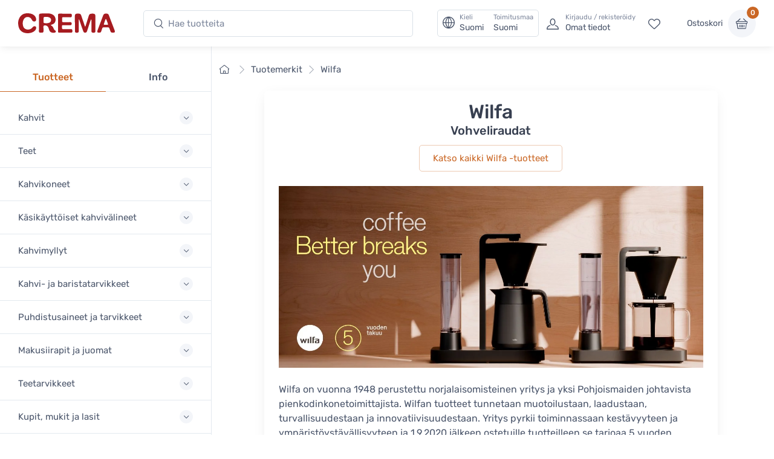

--- FILE ---
content_type: text/html; charset=UTF-8
request_url: https://www.crema.fi/fi/shop-by-brand/wilfa?category=kitchen/appliances/waffle-irons&page=1
body_size: 18695
content:
<!DOCTYPE html>
<html lang="fi">
<head><script>(function(w,i,g){w[g]=w[g]||[];if(typeof w[g].push=='function')w[g].push(i)})
(window,'AW-1060749695','google_tags_first_party');</script><script async src="/metrics/"></script>
			<script>
				window.dataLayer = window.dataLayer || [];
				function gtag(){dataLayer.push(arguments);}
				gtag('js', new Date());
				gtag('set', 'developer_id.dY2E1Nz', true);
				
			</script>
			

    <title>Wilfa Vohveliraudat - Crema</title>

    <meta charset="utf-8">
    <meta name="viewport" content="width=device-width, initial-scale=1.0">

    <meta name="description" content="Wilfan Svart -kahvimyllyt, kahvinkeittimet, vedenkeittimet, perkolaattorit ja varaosat Cremalta nopealla toimituksella.">
    <meta name="turbo-prefetch" content="false">

    <link rel="shortcut icon" type="image/png" href="/content/favicon/crema/favicon-32x32.png">
    <link rel="apple-touch-icon" sizes="57x57" href="/content/favicon/crema/apple-touch-icon-57x57.png">
    <link rel="apple-touch-icon" sizes="60x60" href="/content/favicon/crema/apple-touch-icon-60x60.png">
    <link rel="apple-touch-icon" sizes="72x72" href="/content/favicon/crema/apple-touch-icon-72x72.png">
    <link rel="apple-touch-icon" sizes="76x76" href="/content/favicon/crema/apple-touch-icon-76x76.png">
    <link rel="apple-touch-icon" sizes="114x114" href="/content/favicon/crema/apple-touch-icon-114x114.png">
    <link rel="apple-touch-icon" sizes="120x120" href="/content/favicon/crema/apple-touch-icon-120x120.png">
    <link rel="apple-touch-icon" sizes="144x144" href="/content/favicon/crema/apple-touch-icon-144x144.png">
    <link rel="apple-touch-icon" sizes="152x152" href="/content/favicon/crema/apple-touch-icon-152x152.png">
    <link rel="apple-touch-icon" sizes="180x180" href="/content/favicon/crema/apple-touch-icon-180x180.png">
    <link rel="icon" type="image/png" href="/content/favicon/crema/favicon-16x16.png" sizes="16x16">
    <link rel="icon" type="image/png" href="/content/favicon/crema/favicon-32x32.png" sizes="32x32">
    <link rel="icon" type="image/png" href="/content/favicon/crema/favicon-96x96.png" sizes="96x96">
    <link rel="icon" type="image/png" href="/content/favicon/crema/android-chrome-192x192.png" sizes="192x192">
    <link rel="manifest" href="/content/favicon/crema/manifest.json">
    <link rel="preconnect" href="https://www.google.com">
    <link rel="preconnect" href="https://www.gstatic.com" crossorigin>

        <meta property="og:site_name" content="Crema">
            <meta property="og:image" content="https://www.crema.fi/media/cache/brand_illustration_lg/content/brands/wilfa-illustration-c29dc5fbc77f861d4656accf3f2e31ea.jpg">
        <meta property="og:type" content="website">
    <meta property="og:title" content="Wilfa Vohveliraudat - Crema">
    <meta property="og:description" content="Wilfan Svart -kahvimyllyt, kahvinkeittimet, vedenkeittimet, perkolaattorit ja varaosat Cremalta nopealla toimituksella.">
    <meta property="og:url" content="https://www.crema.fi/fi/shop-by-brand/wilfa?category=kitchen%2Fappliances%2Fwaffle-irons&amp;page=1">
    <meta property="og:locale" content="fi">

    <script defer data-domain="crema.fi" data-api="/cfw/a/event" src="/cfw/a/script.tagged-events.js"></script>
<script>window.plausible = window.plausible || function() { (window.plausible.q = window.plausible.q || []).push(arguments) }</script>

            <link rel="preconnect" href="https://fonts.gstatic.com">
<link rel="preload" href="https://fonts.gstatic.com/s/rubik/v14/iJWbBXyIfDnIV7nEt3KSJbVDV49rz8sDE3U3f4I.woff2" as="font" crossorigin>
<link rel="preload" href="https://fonts.gstatic.com/s/rubik/v14/iJWKBXyIfDnIV7nBrXw.woff2" as="font" crossorigin>
<style>
    /* latin */
    @font-face {
        font-family: 'Rubik';
        font-style: italic;
        font-weight: 300;
        font-display: swap;
        src: url(https://fonts.gstatic.com/s/rubik/v14/iJWbBXyIfDnIV7nEt3KSJbVDV49rz8sDE3U3f4I.woff2) format('woff2');
        unicode-range: U+0000-00FF, U+0131, U+0152-0153, U+02BB-02BC, U+02C6, U+02DA, U+02DC, U+2000-206F, U+2074, U+20AC, U+2122, U+2191, U+2193, U+2212, U+2215, U+FEFF, U+FFFD;
    }
    @font-face {
        font-family: 'Rubik';
        font-style: normal;
        font-weight: 400;
        font-display: swap;
        src: url(https://fonts.gstatic.com/s/rubik/v14/iJWKBXyIfDnIV7nBrXw.woff2) format('woff2');
        unicode-range: U+0000-00FF, U+0131, U+0152-0153, U+02BB-02BC, U+02C6, U+02DA, U+02DC, U+2000-206F, U+2074, U+20AC, U+2122, U+2191, U+2193, U+2212, U+2215, U+FEFF, U+FFFD;
    }
    @font-face {
        font-family: 'Rubik';
        font-style: normal;
        font-weight: 500;
        font-display: swap;
        src: url(https://fonts.gstatic.com/s/rubik/v14/iJWKBXyIfDnIV7nBrXw.woff2) format('woff2');
        unicode-range: U+0000-00FF, U+0131, U+0152-0153, U+02BB-02BC, U+02C6, U+02DA, U+02DC, U+2000-206F, U+2074, U+20AC, U+2122, U+2191, U+2193, U+2212, U+2215, U+FEFF, U+FFFD;
    }
    @font-face {
        font-family: 'Rubik';
        font-style: normal;
        font-weight: 700;
        font-display: swap;
        src: url(https://fonts.gstatic.com/s/rubik/v14/iJWKBXyIfDnIV7nBrXw.woff2) format('woff2');
        unicode-range: U+0000-00FF, U+0131, U+0152-0153, U+02BB-02BC, U+02C6, U+02DA, U+02DC, U+2000-206F, U+2074, U+20AC, U+2122, U+2191, U+2193, U+2212, U+2215, U+FEFF, U+FFFD;
    }
</style>    
            <link rel="stylesheet" href="/build/crema.ff96dd5b.css" data-turbo-track="reload">
    
            <script src="/build/runtime.66baf44a.js" defer data-turbo-track="reload"></script><script src="/build/crema.924bed69.js" defer data-turbo-track="reload"></script>
    
    
                                            <link rel="canonical" href="https://www.crema.fi/fi/shop-by-brand/wilfa">
            <link rel="alternate" hreflang="fi" href="https://www.crema.fi/fi/shop-by-brand/wilfa">
            <link rel="alternate" hreflang="en" href="https://www.cremashop.eu/en/shop-by-brand/wilfa">
            <link rel="alternate" hreflang="fr" href="https://www.cremashop.eu/fr/shop-by-brand/wilfa">
            <link rel="alternate" hreflang="es" href="https://www.cremashop.eu/es/shop-by-brand/wilfa">
            <link rel="alternate" hreflang="pt" href="https://www.cremashop.eu/pt/shop-by-brand/wilfa">
            <link rel="alternate" hreflang="de" href="https://www.cremashop.eu/de/shop-by-brand/wilfa">
            <link rel="alternate" hreflang="it" href="https://www.cremashop.eu/it/shop-by-brand/wilfa">
            <link rel="alternate" hreflang="sv" href="https://www.cremashop.se/sv/shop-by-brand/wilfa">
            <link rel="alternate" hreflang="da" href="https://www.cremashop.dk/da/shop-by-brand/wilfa">
    
    
        

    

</head>

<body data-bs-no-jquery="true" data-controller="body">


    <header
    data-controller="locale" data-locale-settings-path-value="/fi/setlocale"
    class="bg-white shadow-sm fixed-top" data-fixed-element
>
    <div class="navbar navbar-expand-xl navbar-light">
        <div class="container-fluid">
            <a class="navbar-brand me-2 me-sm-3 me-xl-4 flex-sm-shrink-0" href="/fi/">
                <span class="visually-hidden">Crema</span>
                <svg width="105.83mm" height="22.117mm" version="1.1" viewBox="0 0 105.83 22.117" xmlns="http://www.w3.org/2000/svg">
                    <defs>
                        <clipPath id="headerLogo">
                            <path d="M 0,113.39 H 226.771 V 0 H 0 Z"/>
                        </clipPath>
                    </defs>
                    <g transform="translate(-6.8806 -6.052)">
                        <g transform="matrix(.77579 0 0 -.77579 -28.167 61.094)" clip-path="url(#headerLogo)">
                            <g transform="translate(130.56 60.399)">
                                <path d="m0 0c0.024-4.656 0.063-9.313 0.096-13.972 3e-3 -0.427 6e-3 -0.86-0.024-1.286-0.022-0.271-0.065-0.554-0.166-0.804-0.404-0.98-1.819-1.416-3.509-1.107-1.189 0.215-1.692 0.775-1.698 2.012-0.017 3.189 9e-3 6.374-0.011 9.561-0.027 4.013-0.086 8.027-0.127 12.039-0.023 2.572 0.934 3.565 3.506 3.64 0.58 0.019 1.164 0.021 1.746 3e-3 2.216-0.062 3.077-0.67 3.795-2.774 1.017-2.984 1.999-5.983 2.998-8.977 0.658-1.975 1.306-3.955 1.987-5.921 0.099-0.289 0.36-0.831 0.544-1.087 0.214 0.262 0.499 0.83 0.593 1.13 1.368 4.415 2.731 8.812 4.078 13.234 0.161 0.526 0.347 1.045 0.505 1.573 0.442 1.5 1.415 2.462 2.966 2.638 1.205 0.14 2.453 0.215 3.647 0.056 1.887-0.251 2.569-1.155 2.588-3.061 0.03-3.156 0.04-6.312 0.057-9.467 0.022-4.045 0.054-8.09 0.062-12.135 3e-3 -1.712-0.548-2.315-2.246-2.51-0.389-0.047-0.796-0.05-1.188-9e-3 -1.692 0.184-2.18 0.724-2.183 2.435-0.011 4.995 4e-3 9.989-0.022 14.985-3e-3 0.479-0.201 1.277-0.314 1.759-0.303-0.411-0.748-1.099-0.903-1.557-1.584-4.767-3.123-9.547-4.679-14.321-0.15-0.467-0.311-0.932-0.478-1.39-0.395-1.09-1.033-1.848-2.327-1.854-1.459-8e-3 -2.171 0.318-2.701 1.724-1.134 3.007-2.183 6.046-3.235 9.082-0.79 2.287-1.525 4.594-2.303 6.883-0.132 0.385-0.739 1.437-0.779 1.433-0.084-0.01-0.278-1.429-0.275-1.955" fill="#a61b20"/>
                            </g>
                            <g transform="translate(90.994 54.109)">
                                <path d="m0 0c0.562-0.437 0.896-0.737 1.267-0.977 1.364-0.882 2.316-2.076 2.816-3.624 0.428-1.323 1.165-2.416 2.347-3.188 0.62-0.407 1.109-0.926 0.914-1.744-0.186-0.784-0.807-1.162-1.527-1.292-3.984-0.736-6.642 0.375-7.89 3.834-0.372 1.035-0.661 2.102-0.999 3.148-0.855 2.653-3.657 4.011-6.281 3.059-0.684-0.247-0.78-0.789-0.775-1.404 0.015-2.173 0.035-4.35 0.042-6.527 6e-3 -1.508-0.381-1.977-1.906-2.119-0.938-0.089-1.898-0.118-2.835-0.031-1.283 0.118-1.686 0.631-1.683 1.937 0.012 4.993 0.043 9.988 0.053 14.983 5e-3 2.39-0.021 4.779-0.028 7.17-7e-3 2.233 0.586 3.119 2.822 3.25 3.506 0.205 7.031 0.211 10.546 0.151 2.03-0.033 3.993-0.592 5.81-1.549 3.895-2.048 5.467-7.331 3.352-11.217-0.895-1.641-2.368-2.504-4.073-3.076-0.59-0.201-1.162-0.461-1.972-0.784m-10.007 7.105c0-0.977 1e-3 -1.956-2e-3 -2.934-1e-3 -0.721 0.381-1.198 1.05-1.311 2.41-0.405 4.818-0.477 7.121 0.525 1.689 0.734 2.542 2.233 2.458 4.13-0.074 1.646-1.057 2.912-2.745 3.539-2.096 0.774-4.268 0.696-6.436 0.526-0.886-0.068-1.363-0.627-1.367-1.538" fill="#a61b20"/>
                            </g>
                            <g transform="translate(58.584 70.946)">
                                <path d="m0 0c2.782-0.042 5.488-0.464 7.902-1.986 2.234-1.413 3.673-3.379 4.065-6.044 0.251-1.701-0.303-3.007-1.503-3.509-1.442-0.601-3.001-0.082-3.985 1.368-0.375 0.556-0.68 1.16-1.007 1.749-2.028 3.635-7.307 4.271-10.04 1.099-0.849-0.984-1.503-2.254-1.88-3.504-0.695-2.319-0.63-4.725-0.052-7.088 0.924-3.779 4.158-5.829 8.171-5.267 1.972 0.28 3.597 1.11 4.865 2.659 0.424 0.521 0.884 1.026 1.401 1.447 0.886 0.721 2.301 0.787 3.197 0.236 0.777-0.478 1.106-1.577 0.827-2.811-0.408-1.796-1.513-3.12-2.938-4.201-4.442-3.37-12.505-3.56-17.107-0.4-2.435 1.672-3.906 4.033-4.625 6.853-1.048 4.118-1.019 8.197 0.794 12.126 2.338 5.065 6.405 7.364 11.915 7.273" fill="#a61b20"/>
                            </g>
                            <g transform="translate(101.42 56.755)">
                                <path d="m0 0c0 3.768 3e-3 7.539-1e-3 11.307-2e-3 1.955 0.388 2.393 2.367 2.379 5.056-0.032 10.113-0.099 15.169-0.167 1.354-0.021 1.798-0.43 1.966-1.788 0.061-0.481 0.058-0.983-0.011-1.463-0.182-1.29-0.782-1.819-2.105-1.805-3.095 0.029-6.189 0.095-9.284 0.147-0.336 4e-3 -0.675 0.013-1.011-3e-3 -0.84-0.042-1.299-0.458-1.295-1.333 5e-3 -1.47-0.015-2.942 8e-3 -4.413 0.015-1.024 0.271-1.296 1.339-1.304 3.217-0.025 6.438-0.11 9.652 0.01 2.431 0.092 2.762-1.197 2.221-3.505-0.187-0.799-0.968-0.836-1.661-0.839-3.311-3e-3 -6.622 0-9.93 0-1.706 0-1.777-0.07-1.797-1.737-9e-3 -0.706-0.019-1.409-0.015-2.115 8e-3 -1.425 0.419-1.869 1.871-1.886 1.959-0.023 3.921 6e-3 5.883 0.012 1.655 3e-3 3.31 0.02 4.965 5e-3 1.238-8e-3 1.646-0.38 1.828-1.585 0.014-0.09 0.027-0.182 0.037-0.274 0.285-2.644-0.189-3.165-2.8-3.16-4.811 9e-3 -9.623 0-14.433-3e-3 -0.399 0-0.797-8e-3 -1.196 6e-3 -1.396 0.046-1.812 0.452-1.811 1.839 2e-3 1.687 0.05 3.37 0.059 5.054 0.011 2.209 3e-3 4.414 3e-3 6.621z" fill="#a61b20"/>
                            </g>
                            <g transform="translate(178.91 43.238)">
                                <path d="m0 0c-2.448 0.02-2.906 0.334-3.699 2.425-0.509 1.343-1.03 2.686-1.488 4.05-0.226 0.677-0.625 1.049-1.317 1.055-2.39 0.015-4.78 0.015-7.169 3e-3 -0.693-3e-3 -1.128-0.372-1.349-1.038-0.489-1.481-0.992-2.961-1.5-4.436-0.554-1.61-1.076-1.99-2.745-2.05-2.857-0.108-3.477 0.706-2.497 3.364 2.405 6.519 4.83 13.031 7.252 19.544 0.299 0.801 0.598 1.607 0.965 2.379 0.602 1.279 1.643 1.938 3.064 1.974 0.459 0.01 0.917 0.013 1.377 6e-3 1.54-0.022 2.662-0.744 3.225-2.158 0.816-2.047 1.522-4.138 2.297-6.2 1.825-4.844 3.667-9.679 5.494-14.522 0.249-0.657 0.47-1.329 0.655-2.006 0.378-1.369-0.132-2.131-1.53-2.315-0.424-0.058-0.855-0.063-1.035-0.075m-10.001 11.367v-6e-3c0.644 0 1.286-6e-3 1.928 3e-3 1.087 0.012 1.301 0.241 0.952 1.254-0.727 2.111-1.506 4.204-2.296 6.291-0.094 0.251-0.384 0.427-0.584 0.637-0.224-0.214-0.562-0.39-0.656-0.652-0.774-2.193-1.504-4.402-2.244-6.606-0.215-0.642 0.054-0.924 0.698-0.921 0.734 3e-3 1.47 0 2.202 0" fill="#a61b20"/>
                            </g>
                        </g>
                    </g>
                </svg>
            </a>
            <!-- Search-->
            <form class="d-none d-xl-flex w-100 me-xl-2 ms-xxl-10" novalidate="novalidate" action="/fi/search/h/" method="get">
                <div class="input-group d-none d-lg-flex flex-nowrap mx-4">
                    <i class="ci-search position-absolute top-50 start-0 translate-middle-y ms-3"></i>
                    <input id="lg-search" autocomplete="off" class="search-intent search-field form-control rounded-start rounded-end w-100" type="text" name="search" value="" placeholder="Hae tuotteita">
                </div>
            </form>
            <!-- Toolbar-->
            <div class="navbar-toolbar d-flex flex-shrink-0 align-items-center ms-xl-2">

                <a data-action="locale#openSettings" class="d-flex d-xl-none flex-column align-items-center p-1 me-2 fs-xs btn">
                    <span>
                        FI · FI
                    </span>
                    <span class="ms-1 fi fi-fi"></span>
                </a>

                <button data-action="locale#openSettings" class="d-none d-xl-flex align-items-center btn btn-outline-secondary py-0 px-2 text-start">
                    <i class="navbar-tool-icon ci-globe"></i>
                    <span class="navbar-tool-text ps-2">
                        <small>Kieli</small>
                        Suomi
                    </span>
                    <span aria-label="Toimitusmaa: Suomi">
                        <span class="navbar-tool-text ps-3">
                            <small>Toimitusmaa</small>Suomi
                        </span>
                    </span>
                </button>

                <button class="navbar-toggler px-0" type="button" data-bs-toggle="offcanvas" data-bs-target="#sideNav"><span class="navbar-toggler-icon"><span class="visually-hidden">Näytä valikko</span></span></button>

                <a class="navbar-tool d-flex d-xl-none" href="#searchBox" data-bs-toggle="collapse" role="button" aria-expanded="false" aria-controls="searchBox">
                    <span class="navbar-tool-tooltip">Hae</span>
                    <div class="navbar-tool-icon-box"><i class="navbar-tool-icon ci-search"></i></div>
                </a>
                                    <a class="navbar-tool ms-1 ms-lg-0 me-n1 me-lg-2 d-none d-lg-flex" href="/fi/login">
                        <div class="navbar-tool-icon-box"><i class="navbar-tool-icon ci-user"></i></div>
                        <div class="navbar-tool-text ms-n3"><small>Kirjaudu / rekisteröidy</small>Omat tiedot</div>
                    </a>
                                <a class="navbar-tool d-none d-lg-flex" href="/fi/customer/favorites" rel="nofollow">
                    <span class="navbar-tool-tooltip">Omat suosikit</span>
                    <div class="navbar-tool-icon-box"><i class="navbar-tool-icon ci-heart"></i></div>
                </a>

                <div class="navbar-tool ms-0 ms-lg-3">
                    <button
    data-controller="shop" data-shop-offcanvas-cart-path-value="/fi/_offcanvas-cart?checkout=0"
    data-action="click->shop#openOffcanvasCart"
    class="btn ps-0 pe-2" href="/fi/cart"
>
    <span class="navbar-tool-text">Ostoskori</span>
</button>
<a
    data-controller="shop" data-shop-offcanvas-cart-path-value="/fi/_offcanvas-cart?checkout=0"
    data-action="click->shop#openOffcanvasCart"
    class="navbar-tool-icon-box bg-secondary"
    href="/fi/cart"
>
    <span id="cartItemCount" class="navbar-tool-label">0</span><i class="navbar-tool-icon ci-basket"></i>
</a>
                </div>
            </div>
        </div>
    </div>
        <!-- Search collapse-->
    <div class="collapse" id="searchBox">
        <form novalidate="novalidate" action="/fi/search/h/" method="get">
            <div class="card pt-2 pb-4 border-0 rounded-0">
                <div class="container">
                    <div class="input-group"><i class="ci-search position-absolute top-50 start-0 translate-middle-y ms-3"></i>
                        <input id="xs-search" autocomplete="off" class="search-intent search-field form-control rounded-start rounded-end w-100" type="text" name="search" value="" placeholder="Hae tuotteita">
                    </div>
                </div>
            </div>
        </form>
    </div>
    <div class="offcanvas offcanvas-end" id="localeSettings" tabindex="-1"></div>
</header>

<div id="main" data-controller="doofinder">

    <aside class="offcanvas offcanvas-expand w-100 border-end zindex-xl-5 pt-xl-5" id="sideNav">
    <div class="shadow-sm">
            </div>

    <div class="pt-2 d-none d-xl-block"></div>
    <ul class="nav nav-tabs nav-justified mt-2 mt-xl-5 mb-0" role="tablist" style="min-height: 3rem;">
        <li class="nav-item"><a class="nav-link fw-medium active" href="#categories" data-bs-toggle="tab" role="tab">Tuotteet</a></li>
        <li class="nav-item"><a class="nav-link fw-medium" href="#menu" data-bs-toggle="tab" role="tab">Info</a></li>
        <li class="nav-item d-xl-none" id="closeOffcanvasNav"><a class="nav-link fs-sm" href="#" data-bs-dismiss="offcanvas" role="tab"><i class="ci-close fs-xs me-2"></i>Sulje</a></li>
    </ul>
    <div class="offcanvas-body px-0 pt-3 pb-0" data-simplebar>
        <div class="tab-content">
            <!-- Categories-->
            <div class="sidebar-nav tab-pane fade show active" id="categories" role="tabpanel">
                
<div class="widget widget-categories"
    data-controller="shop"
>
    <div class="accordion" id="shop-categories">
                                <div class="accordion-item border-bottom">
                <h3 class="accordion-header px-grid-gutter">
                    <button class="accordion-button collapsed py-3" type="button" data-bs-toggle="collapse" data-bs-target="#menu-kahvit" aria-expanded="false" aria-controls="menu-kahvit">
                        <span class="d-flex align-items-center">Kahvit</span>
                    </button>
                </h3>
                <div class="collapse" id="menu-kahvit" data-bs-parent="#shop-categories">
                    <div class="px-grid-gutter pt-1 pb-4">
                        <div class="widget widget-links">
                            <ul class="widget-list">
                                                                    <li class="widget-list-item">
                                        <a
                                            href="/fi/store/coffee"
                                            class="widget-list-link"
                                            data-action="shop#categoryLinkClick"
                                        >
                                            Kaikki kahvit
                                        </a>
                                                                            </li>
                                                                    <li class="widget-list-item">
                                        <a
                                            href="/fi/store/coffee/crema"
                                            class="widget-list-link"
                                            data-action="shop#categoryLinkClick"
                                        >
                                            Creman omat kahvit
                                        </a>
                                                                            </li>
                                                                    <li class="widget-list-item">
                                        <a
                                            href="/fi/store/coffee/for-drip-coffee-makers"
                                            class="widget-list-link"
                                            data-action="shop#categoryLinkClick"
                                        >
                                            Kahvit kahvinkeittimelle
                                        </a>
                                                                            </li>
                                                                    <li class="widget-list-item">
                                        <a
                                            href="/fi/store/coffee/for-coffee-machines"
                                            class="widget-list-link"
                                            data-action="shop#categoryLinkClick"
                                        >
                                            Kahvit kahviautomaatille
                                        </a>
                                                                            </li>
                                                                    <li class="widget-list-item">
                                        <a
                                            href="/fi/store/coffee/beans"
                                            class="widget-list-link"
                                            data-action="shop#categoryLinkClick"
                                        >
                                            Kahvipavut
                                        </a>
                                                                                    <ul class="widget-list pt-1">
                                                                                                    <li class="widget-list-item">
                                                        <a
                                                            href="/fi/store/coffee/beans/espresso"
                                                            class="widget-list-link"
                                                            data-action="shop#categoryLinkClick"
                                                        >
                                                            Espressokahvipavut
                                                        </a>
                                                    </li>
                                                                                                    <li class="widget-list-item">
                                                        <a
                                                            href="/fi/store/coffee/beans/filter"
                                                            class="widget-list-link"
                                                            data-action="shop#categoryLinkClick"
                                                        >
                                                            Suodatinkahvipavut
                                                        </a>
                                                    </li>
                                                                                            </ul>
                                                                            </li>
                                                                    <li class="widget-list-item">
                                        <a
                                            href="/fi/store/coffee/ground"
                                            class="widget-list-link"
                                            data-action="shop#categoryLinkClick"
                                        >
                                            Jauhetut kahvit
                                        </a>
                                                                                    <ul class="widget-list pt-1">
                                                                                                    <li class="widget-list-item">
                                                        <a
                                                            href="/fi/store/coffee/ground/moka-pot"
                                                            class="widget-list-link"
                                                            data-action="shop#categoryLinkClick"
                                                        >
                                                            Mutteripannulle jauhetut kahvit
                                                        </a>
                                                    </li>
                                                                                                    <li class="widget-list-item">
                                                        <a
                                                            href="/fi/store/coffee/ground/drip"
                                                            class="widget-list-link"
                                                            data-action="shop#categoryLinkClick"
                                                        >
                                                            Suodatinkeittimelle jauhetut kahvit
                                                        </a>
                                                    </li>
                                                                                                    <li class="widget-list-item">
                                                        <a
                                                            href="/fi/store/coffee/ground/grind-by-order"
                                                            class="widget-list-link"
                                                            data-action="shop#categoryLinkClick"
                                                        >
                                                            Tilauksesta jauhettavat kahvit
                                                        </a>
                                                    </li>
                                                                                            </ul>
                                                                            </li>
                                                                    <li class="widget-list-item">
                                        <a
                                            href="/fi/store/coffee/capsules-and-pods"
                                            class="widget-list-link"
                                            data-action="shop#categoryLinkClick"
                                        >
                                            Kahvikapselit ja podit
                                        </a>
                                                                                    <ul class="widget-list pt-1">
                                                                                                    <li class="widget-list-item">
                                                        <a
                                                            href="/fi/store/coffee/capsules-and-pods/dolce-gusto"
                                                            class="widget-list-link"
                                                            data-action="shop#categoryLinkClick"
                                                        >
                                                            Dolce Gusto -yhteensopivat kahvikapselit
                                                        </a>
                                                    </li>
                                                                                                    <li class="widget-list-item">
                                                        <a
                                                            href="/fi/store/coffee/capsules-and-pods/ese-espresso-pods"
                                                            class="widget-list-link"
                                                            data-action="shop#categoryLinkClick"
                                                        >
                                                            E.S.E. espressonapit
                                                        </a>
                                                    </li>
                                                                                                    <li class="widget-list-item">
                                                        <a
                                                            href="/fi/store/coffee/capsules-and-pods/lavazza-point"
                                                            class="widget-list-link"
                                                            data-action="shop#categoryLinkClick"
                                                        >
                                                            Lavazza Espresso Point -yhteensopivat kahvikapselit
                                                        </a>
                                                    </li>
                                                                                                    <li class="widget-list-item">
                                                        <a
                                                            href="/fi/store/coffee/capsules-and-pods/nespresso-compatible"
                                                            class="widget-list-link"
                                                            data-action="shop#categoryLinkClick"
                                                        >
                                                            Nespresso -yhteensopivat kahvikapselit
                                                        </a>
                                                    </li>
                                                                                            </ul>
                                                                            </li>
                                                                    <li class="widget-list-item">
                                        <a
                                            href="/fi/store/coffee?tags=micro-roastery"
                                            class="widget-list-link"
                                            data-action="shop#categoryLinkClick"
                                        >
                                            Pienpaahtimoiden kahvit
                                        </a>
                                                                            </li>
                                                                    <li class="widget-list-item">
                                        <a
                                            href="/fi/store/coffee/decaf"
                                            class="widget-list-link"
                                            data-action="shop#categoryLinkClick"
                                        >
                                            Kofeiinittomat kahvit
                                        </a>
                                                                            </li>
                                                                    <li class="widget-list-item">
                                        <a
                                            href="/fi/store/coffee/flavoured"
                                            class="widget-list-link"
                                            data-action="shop#categoryLinkClick"
                                        >
                                            Maustetut kahvit
                                        </a>
                                                                            </li>
                                                                    <li class="widget-list-item">
                                        <a
                                            href="/fi/store/coffee/instant-coffee"
                                            class="widget-list-link"
                                            data-action="shop#categoryLinkClick"
                                        >
                                            Pikakahvit
                                        </a>
                                                                            </li>
                                                                    <li class="widget-list-item">
                                        <a
                                            href="/fi/store/coffee/coffee-bags"
                                            class="widget-list-link"
                                            data-action="shop#categoryLinkClick"
                                        >
                                            Annoskahvit
                                        </a>
                                                                            </li>
                                                                    <li class="widget-list-item">
                                        <a
                                            href="/fi/store/coffee?tags=organic"
                                            class="widget-list-link"
                                            data-action="shop#categoryLinkClick"
                                        >
                                            Luomukahvit
                                        </a>
                                                                            </li>
                                                                    <li class="widget-list-item">
                                        <a
                                            href="/fi/store/coffee?tags=fairtrade"
                                            class="widget-list-link"
                                            data-action="shop#categoryLinkClick"
                                        >
                                            Reilun kaupan kahvit
                                        </a>
                                                                            </li>
                                                                    <li class="widget-list-item">
                                        <a
                                            href="/fi/store/coffee/mushroom-coffee"
                                            class="widget-list-link"
                                            data-action="shop#categoryLinkClick"
                                        >
                                            Sienikahvit
                                        </a>
                                                                            </li>
                                                                    <li class="widget-list-item">
                                        <a
                                            href="/fi/store/coffee/vietnamese"
                                            class="widget-list-link"
                                            data-action="shop#categoryLinkClick"
                                        >
                                            Vietnamilaiset kahvit
                                        </a>
                                                                            </li>
                                                            </ul>
                        </div>
                    </div>
                </div>
            </div>
                                <div class="accordion-item border-bottom">
                <h3 class="accordion-header px-grid-gutter">
                    <button class="accordion-button collapsed py-3" type="button" data-bs-toggle="collapse" data-bs-target="#menu-teet" aria-expanded="false" aria-controls="menu-teet">
                        <span class="d-flex align-items-center">Teet</span>
                    </button>
                </h3>
                <div class="collapse" id="menu-teet" data-bs-parent="#shop-categories">
                    <div class="px-grid-gutter pt-1 pb-4">
                        <div class="widget widget-links">
                            <ul class="widget-list">
                                                                    <li class="widget-list-item">
                                        <a
                                            href="/fi/store/tea"
                                            class="widget-list-link"
                                            data-action="shop#categoryLinkClick"
                                        >
                                            Kaikki teet
                                        </a>
                                                                            </li>
                                                                    <li class="widget-list-item">
                                        <a
                                            href="/fi/store/tea/crema"
                                            class="widget-list-link"
                                            data-action="shop#categoryLinkClick"
                                        >
                                            Creman omat teet
                                        </a>
                                                                            </li>
                                                                    <li class="widget-list-item">
                                        <a
                                            href="/fi/store/tea/black"
                                            class="widget-list-link"
                                            data-action="shop#categoryLinkClick"
                                        >
                                            Musta tee
                                        </a>
                                                                            </li>
                                                                    <li class="widget-list-item">
                                        <a
                                            href="/fi/store/tea/green"
                                            class="widget-list-link"
                                            data-action="shop#categoryLinkClick"
                                        >
                                            Vihreä tee
                                        </a>
                                                                            </li>
                                                                    <li class="widget-list-item">
                                        <a
                                            href="/fi/store/tea/oolong"
                                            class="widget-list-link"
                                            data-action="shop#categoryLinkClick"
                                        >
                                            Oolong-tee
                                        </a>
                                                                            </li>
                                                                    <li class="widget-list-item">
                                        <a
                                            href="/fi/store/tea/white"
                                            class="widget-list-link"
                                            data-action="shop#categoryLinkClick"
                                        >
                                            Valkoinen tee
                                        </a>
                                                                            </li>
                                                                    <li class="widget-list-item">
                                        <a
                                            href="/fi/store/tea/rooibos"
                                            class="widget-list-link"
                                            data-action="shop#categoryLinkClick"
                                        >
                                            Rooibos
                                        </a>
                                                                            </li>
                                                                    <li class="widget-list-item">
                                        <a
                                            href="/fi/store/tea/herbal"
                                            class="widget-list-link"
                                            data-action="shop#categoryLinkClick"
                                        >
                                            Yrttiteet ja hedelmähaudukkeet
                                        </a>
                                                                            </li>
                                                                    <li class="widget-list-item">
                                        <a
                                            href="/fi/store/tea/matcha"
                                            class="widget-list-link"
                                            data-action="shop#categoryLinkClick"
                                        >
                                            Matcha
                                        </a>
                                                                            </li>
                                                            </ul>
                        </div>
                    </div>
                </div>
            </div>
                                <div class="accordion-item border-bottom">
                <h3 class="accordion-header px-grid-gutter">
                    <button class="accordion-button collapsed py-3" type="button" data-bs-toggle="collapse" data-bs-target="#menu-kahvikoneet" aria-expanded="false" aria-controls="menu-kahvikoneet">
                        <span class="d-flex align-items-center">Kahvikoneet</span>
                    </button>
                </h3>
                <div class="collapse" id="menu-kahvikoneet" data-bs-parent="#shop-categories">
                    <div class="px-grid-gutter pt-1 pb-4">
                        <div class="widget widget-links">
                            <ul class="widget-list">
                                                                    <li class="widget-list-item">
                                        <a
                                            href="/fi/store/coffee-machines"
                                            class="widget-list-link"
                                            data-action="shop#categoryLinkClick"
                                        >
                                            Kaikki kahvikoneet
                                        </a>
                                                                            </li>
                                                                    <li class="widget-list-item">
                                        <a
                                            href="/fi/store/coffee-machines/fully-automatic"
                                            class="widget-list-link"
                                            data-action="shop#categoryLinkClick"
                                        >
                                            Kahviautomaatit
                                        </a>
                                                                                    <ul class="widget-list pt-1">
                                                                                                    <li class="widget-list-item">
                                                        <a
                                                            href="/fi/store/coffee-machines/fully-automatic/delonghi"
                                                            class="widget-list-link"
                                                            data-action="shop#categoryLinkClick"
                                                        >
                                                            DeLonghi kahviautomaatit
                                                        </a>
                                                    </li>
                                                                                                    <li class="widget-list-item">
                                                        <a
                                                            href="/fi/store/coffee-machines/fully-automatic/jura-professional"
                                                            class="widget-list-link"
                                                            data-action="shop#categoryLinkClick"
                                                        >
                                                            Jura Professional
                                                        </a>
                                                    </li>
                                                                                                    <li class="widget-list-item">
                                                        <a
                                                            href="/fi/store/coffee-machines/fully-automatic/jura"
                                                            class="widget-list-link"
                                                            data-action="shop#categoryLinkClick"
                                                        >
                                                            Jura kahviautomaatit
                                                        </a>
                                                    </li>
                                                                                                    <li class="widget-list-item">
                                                        <a
                                                            href="/fi/store/coffee-machines/fully-automatic/nivona"
                                                            class="widget-list-link"
                                                            data-action="shop#categoryLinkClick"
                                                        >
                                                            Nivona kahviautomaatit
                                                        </a>
                                                    </li>
                                                                                                    <li class="widget-list-item">
                                                        <a
                                                            href="/fi/store/coffee-machines/fully-automatic/siemens"
                                                            class="widget-list-link"
                                                            data-action="shop#categoryLinkClick"
                                                        >
                                                            Siemens kahviautomaatit
                                                        </a>
                                                    </li>
                                                                                                    <li class="widget-list-item">
                                                        <a
                                                            href="/fi/store/coffee-machines/fully-automatic/smeg"
                                                            class="widget-list-link"
                                                            data-action="shop#categoryLinkClick"
                                                        >
                                                            Smeg kahviautomaatit
                                                        </a>
                                                    </li>
                                                                                                    <li class="widget-list-item">
                                                        <a
                                                            href="/fi/store/coffee-machines/fully-automatic/witt"
                                                            class="widget-list-link"
                                                            data-action="shop#categoryLinkClick"
                                                        >
                                                            Witt kahviautomaatit
                                                        </a>
                                                    </li>
                                                                                            </ul>
                                                                            </li>
                                                                    <li class="widget-list-item">
                                        <a
                                            href="/fi/store/coffee-machines/espresso-machines"
                                            class="widget-list-link"
                                            data-action="shop#categoryLinkClick"
                                        >
                                            Espressokeittimet
                                        </a>
                                                                                    <ul class="widget-list pt-1">
                                                                                                    <li class="widget-list-item">
                                                        <a
                                                            href="/fi/store/coffee-machines/espresso-machines/ese-pod"
                                                            class="widget-list-link"
                                                            data-action="shop#categoryLinkClick"
                                                        >
                                                            Kahvikoneet ESE-podeille
                                                        </a>
                                                    </li>
                                                                                                    <li class="widget-list-item">
                                                        <a
                                                            href="/fi/store/coffee-machines/espresso-machines/capsule"
                                                            class="widget-list-link"
                                                            data-action="shop#categoryLinkClick"
                                                        >
                                                            Kapselikoneet
                                                        </a>
                                                    </li>
                                                                                                    <li class="widget-list-item">
                                                        <a
                                                            href="/fi/store/coffee-machines/espresso-machines/manual-and-lever"
                                                            class="widget-list-link"
                                                            data-action="shop#categoryLinkClick"
                                                        >
                                                            Manuaaliset espressokeittimet
                                                        </a>
                                                    </li>
                                                                                                    <li class="widget-list-item">
                                                        <a
                                                            href="/fi/store/coffee-machines/espresso-machines/semi-automatic"
                                                            class="widget-list-link"
                                                            data-action="shop#categoryLinkClick"
                                                        >
                                                            Puoliautomaattiset espressokeittimet
                                                        </a>
                                                    </li>
                                                                                            </ul>
                                                                            </li>
                                                                    <li class="widget-list-item">
                                        <a
                                            href="/fi/store/coffee-machines/coffee-makers"
                                            class="widget-list-link"
                                            data-action="shop#categoryLinkClick"
                                        >
                                            Kahvinkeittimet
                                        </a>
                                                                            </li>
                                                                    <li class="widget-list-item">
                                        <a
                                            href="/fi/store/coffee-machines/coffee-makers/professional"
                                            class="widget-list-link"
                                            data-action="shop#categoryLinkClick"
                                        >
                                            Kahvinkeittimet työpaikalle
                                        </a>
                                                                            </li>
                                                                    <li class="widget-list-item">
                                        <a
                                            href="/fi/store/coffee-machines/milk-coolers"
                                            class="widget-list-link"
                                            data-action="shop#categoryLinkClick"
                                        >
                                            Maitojäähdyttimet kahvikoneille
                                        </a>
                                                                            </li>
                                                            </ul>
                        </div>
                    </div>
                </div>
            </div>
                                <div class="accordion-item border-bottom">
                <h3 class="accordion-header px-grid-gutter">
                    <button class="accordion-button collapsed py-3" type="button" data-bs-toggle="collapse" data-bs-target="#menu-kasikayttoiset-kahvivalineet" aria-expanded="false" aria-controls="menu-kasikayttoiset-kahvivalineet">
                        <span class="d-flex align-items-center">Käsikäyttöiset kahvivälineet</span>
                    </button>
                </h3>
                <div class="collapse" id="menu-kasikayttoiset-kahvivalineet" data-bs-parent="#shop-categories">
                    <div class="px-grid-gutter pt-1 pb-4">
                        <div class="widget widget-links">
                            <ul class="widget-list">
                                                                    <li class="widget-list-item">
                                        <a
                                            href="/fi/store/coffee-equipment"
                                            class="widget-list-link"
                                            data-action="shop#categoryLinkClick"
                                        >
                                            Kaikki käsikäyttöiset kahvivälineet
                                        </a>
                                                                            </li>
                                                                    <li class="widget-list-item">
                                        <a
                                            href="/fi/store/coffee-equipment/moka-pots"
                                            class="widget-list-link"
                                            data-action="shop#categoryLinkClick"
                                        >
                                            Mutteripannut
                                        </a>
                                                                            </li>
                                                                    <li class="widget-list-item">
                                        <a
                                            href="/fi/store/coffee-equipment/press-pots"
                                            class="widget-list-link"
                                            data-action="shop#categoryLinkClick"
                                        >
                                            Pressopannut
                                        </a>
                                                                            </li>
                                                                    <li class="widget-list-item">
                                        <a
                                            href="/fi/store/coffee-equipment/aeropress"
                                            class="widget-list-link"
                                            data-action="shop#categoryLinkClick"
                                        >
                                            AeroPress
                                        </a>
                                                                            </li>
                                                                    <li class="widget-list-item">
                                        <a
                                            href="/fi/store/coffee-equipment/pour-over"
                                            class="widget-list-link"
                                            data-action="shop#categoryLinkClick"
                                        >
                                            Kahvisuodattimet ja tarvikkeet
                                        </a>
                                                                                    <ul class="widget-list pt-1">
                                                                                                    <li class="widget-list-item">
                                                        <a
                                                            href="/fi/store/coffee-equipment/pour-over/servers"
                                                            class="widget-list-link"
                                                            data-action="shop#categoryLinkClick"
                                                        >
                                                            Kahvin tarjoilukannut
                                                        </a>
                                                    </li>
                                                                                                    <li class="widget-list-item">
                                                        <a
                                                            href="/fi/store/coffee-equipment/pour-over/filter-carafes"
                                                            class="widget-list-link"
                                                            data-action="shop#categoryLinkClick"
                                                        >
                                                            Pour over kahvikarahvit
                                                        </a>
                                                    </li>
                                                                                                    <li class="widget-list-item">
                                                        <a
                                                            href="/fi/store/coffee-equipment/pour-over/sets"
                                                            class="widget-list-link"
                                                            data-action="shop#categoryLinkClick"
                                                        >
                                                            Pour over setit
                                                        </a>
                                                    </li>
                                                                                                    <li class="widget-list-item">
                                                        <a
                                                            href="/fi/store/coffee-equipment/pour-over/filters"
                                                            class="widget-list-link"
                                                            data-action="shop#categoryLinkClick"
                                                        >
                                                            Suodatinpaperit kahville
                                                        </a>
                                                    </li>
                                                                                                    <li class="widget-list-item">
                                                        <a
                                                            href="/fi/store/coffee-equipment/pour-over/drippers"
                                                            class="widget-list-link"
                                                            data-action="shop#categoryLinkClick"
                                                        >
                                                            Suodatinsuppilot kahville
                                                        </a>
                                                    </li>
                                                                                                    <li class="widget-list-item">
                                                        <a
                                                            href="/fi/store/coffee-equipment/pour-over/stands"
                                                            class="widget-list-link"
                                                            data-action="shop#categoryLinkClick"
                                                        >
                                                            Suodatintelineet
                                                        </a>
                                                    </li>
                                                                                                    <li class="widget-list-item">
                                                        <a
                                                            href="/fi/store/coffee-equipment/pour-over/kettles"
                                                            class="widget-list-link"
                                                            data-action="shop#categoryLinkClick"
                                                        >
                                                            Vesipannut kahvin valmistukseen
                                                        </a>
                                                    </li>
                                                                                            </ul>
                                                                            </li>
                                                                    <li class="widget-list-item">
                                        <a
                                            href="/fi/store/coffee-equipment/chemex"
                                            class="widget-list-link"
                                            data-action="shop#categoryLinkClick"
                                        >
                                            Chemex
                                        </a>
                                                                            </li>
                                                                    <li class="widget-list-item">
                                        <a
                                            href="/fi/store/coffee-equipment/vacuum-coffee-makers"
                                            class="widget-list-link"
                                            data-action="shop#categoryLinkClick"
                                        >
                                            Vakuumikahvinkeittimet
                                        </a>
                                                                            </li>
                                                                    <li class="widget-list-item">
                                        <a
                                            href="/fi/store/coffee-equipment/cold-brew"
                                            class="widget-list-link"
                                            data-action="shop#categoryLinkClick"
                                        >
                                            Kylmäuutto / Cold Brew
                                        </a>
                                                                            </li>
                                                                    <li class="widget-list-item">
                                        <a
                                            href="/fi/store/coffee-equipment/wacaco"
                                            class="widget-list-link"
                                            data-action="shop#categoryLinkClick"
                                        >
                                            Wacaco
                                        </a>
                                                                            </li>
                                                                    <li class="widget-list-item">
                                        <a
                                            href="/fi/store/coffee-equipment/handpresso"
                                            class="widget-list-link"
                                            data-action="shop#categoryLinkClick"
                                        >
                                            Handpresso
                                        </a>
                                                                            </li>
                                                                    <li class="widget-list-item">
                                        <a
                                            href="/fi/store/coffee-equipment/outdoor"
                                            class="widget-list-link"
                                            data-action="shop#categoryLinkClick"
                                        >
                                            Kahvi retkellä
                                        </a>
                                                                            </li>
                                                                    <li class="widget-list-item">
                                        <a
                                            href="/fi/store/coffee-equipment/misc"
                                            class="widget-list-link"
                                            data-action="shop#categoryLinkClick"
                                        >
                                            Muut kahvinvalmistusvälineet
                                        </a>
                                                                            </li>
                                                            </ul>
                        </div>
                    </div>
                </div>
            </div>
                                <div class="accordion-item border-bottom">
                <h3 class="accordion-header px-grid-gutter">
                    <button class="accordion-button collapsed py-3" type="button" data-bs-toggle="collapse" data-bs-target="#menu-kahvimyllyt" aria-expanded="false" aria-controls="menu-kahvimyllyt">
                        <span class="d-flex align-items-center">Kahvimyllyt</span>
                    </button>
                </h3>
                <div class="collapse" id="menu-kahvimyllyt" data-bs-parent="#shop-categories">
                    <div class="px-grid-gutter pt-1 pb-4">
                        <div class="widget widget-links">
                            <ul class="widget-list">
                                                                    <li class="widget-list-item">
                                        <a
                                            href="/fi/store/coffee-grinders"
                                            class="widget-list-link"
                                            data-action="shop#categoryLinkClick"
                                        >
                                            Kaikki kahvimyllyt
                                        </a>
                                                                            </li>
                                                                    <li class="widget-list-item">
                                        <a
                                            href="/fi/store/coffee-grinders/hand"
                                            class="widget-list-link"
                                            data-action="shop#categoryLinkClick"
                                        >
                                            Käsikäyttöiset kahvimyllyt
                                        </a>
                                                                            </li>
                                                                    <li class="widget-list-item">
                                        <a
                                            href="/fi/store/coffee-grinders/electric"
                                            class="widget-list-link"
                                            data-action="shop#categoryLinkClick"
                                        >
                                            Sähkökäyttöiset kahvimyllyt
                                        </a>
                                                                                    <ul class="widget-list pt-1">
                                                                                                    <li class="widget-list-item">
                                                        <a
                                                            href="/fi/store/coffee-grinders/electric/espresso"
                                                            class="widget-list-link"
                                                            data-action="shop#categoryLinkClick"
                                                        >
                                                            Sähkökäyttöiset kahvimyllyt espressokäyttöön
                                                        </a>
                                                    </li>
                                                                                                    <li class="widget-list-item">
                                                        <a
                                                            href="/fi/store/coffee-grinders/electric/drip-coffee"
                                                            class="widget-list-link"
                                                            data-action="shop#categoryLinkClick"
                                                        >
                                                            Sähkökäyttöiset kahvimyllyt suodatinkäyttöön
                                                        </a>
                                                    </li>
                                                                                            </ul>
                                                                            </li>
                                                            </ul>
                        </div>
                    </div>
                </div>
            </div>
                                <div class="accordion-item border-bottom">
                <h3 class="accordion-header px-grid-gutter">
                    <button class="accordion-button collapsed py-3" type="button" data-bs-toggle="collapse" data-bs-target="#menu-kahvi-ja-baristatarvikkeet" aria-expanded="false" aria-controls="menu-kahvi-ja-baristatarvikkeet">
                        <span class="d-flex align-items-center">Kahvi- ja baristatarvikkeet</span>
                    </button>
                </h3>
                <div class="collapse" id="menu-kahvi-ja-baristatarvikkeet" data-bs-parent="#shop-categories">
                    <div class="px-grid-gutter pt-1 pb-4">
                        <div class="widget widget-links">
                            <ul class="widget-list">
                                                                    <li class="widget-list-item">
                                        <a
                                            href="/fi/store/coffee-accessories"
                                            class="widget-list-link"
                                            data-action="shop#categoryLinkClick"
                                        >
                                            Kaikki kahvitarvikkeet
                                        </a>
                                                                            </li>
                                                                    <li class="widget-list-item">
                                        <a
                                            href="/fi/store/coffee-accessories/water"
                                            class="widget-list-link"
                                            data-action="shop#categoryLinkClick"
                                        >
                                            Vesipannut ja vedenkeittimet
                                        </a>
                                                                                    <ul class="widget-list pt-1">
                                                                                                    <li class="widget-list-item">
                                                        <a
                                                            href="/fi/store/coffee-accessories/water/electric-pour-over-kettles"
                                                            class="widget-list-link"
                                                            data-action="shop#categoryLinkClick"
                                                        >
                                                            Pour over vedenkeittimet
                                                        </a>
                                                    </li>
                                                                                                    <li class="widget-list-item">
                                                        <a
                                                            href="/fi/store/coffee-accessories/water/electric-kettles"
                                                            class="widget-list-link"
                                                            data-action="shop#categoryLinkClick"
                                                        >
                                                            Vedenkeittimet
                                                        </a>
                                                    </li>
                                                                                                    <li class="widget-list-item">
                                                        <a
                                                            href="/fi/store/coffee-accessories/water/stovetop-kettles"
                                                            class="widget-list-link"
                                                            data-action="shop#categoryLinkClick"
                                                        >
                                                            Vesipannut
                                                        </a>
                                                    </li>
                                                                                            </ul>
                                                                            </li>
                                                                    <li class="widget-list-item">
                                        <a
                                            href="/fi/store/coffee-accessories/coffee-filters"
                                            class="widget-list-link"
                                            data-action="shop#categoryLinkClick"
                                        >
                                            Suodatinpaperit ja kestosuodattimet
                                        </a>
                                                                                    <ul class="widget-list pt-1">
                                                                                                    <li class="widget-list-item">
                                                        <a
                                                            href="/fi/store/coffee-accessories/coffee-filters/permanent-filters"
                                                            class="widget-list-link"
                                                            data-action="shop#categoryLinkClick"
                                                        >
                                                            Kestosuodattimet
                                                        </a>
                                                    </li>
                                                                                                    <li class="widget-list-item">
                                                        <a
                                                            href="/fi/store/coffee-accessories/coffee-filters/paper-filters"
                                                            class="widget-list-link"
                                                            data-action="shop#categoryLinkClick"
                                                        >
                                                            Suodatinpaperit
                                                        </a>
                                                    </li>
                                                                                            </ul>
                                                                            </li>
                                                                    <li class="widget-list-item">
                                        <a
                                            href="/fi/store/coffee-accessories/servers"
                                            class="widget-list-link"
                                            data-action="shop#categoryLinkClick"
                                        >
                                            Tarjoilukannut
                                        </a>
                                                                            </li>
                                                                    <li class="widget-list-item">
                                        <a
                                            href="/fi/store/coffee-accessories/measures"
                                            class="widget-list-link"
                                            data-action="shop#categoryLinkClick"
                                        >
                                            Punnitus, mittaus ja annostelu
                                        </a>
                                                                                    <ul class="widget-list pt-1">
                                                                                                    <li class="widget-list-item">
                                                        <a
                                                            href="/fi/store/coffee-accessories/measures/timers"
                                                            class="widget-list-link"
                                                            data-action="shop#categoryLinkClick"
                                                        >
                                                            Ajastimet
                                                        </a>
                                                    </li>
                                                                                                    <li class="widget-list-item">
                                                        <a
                                                            href="/fi/store/coffee-accessories/measures/measuring-spoons"
                                                            class="widget-list-link"
                                                            data-action="shop#categoryLinkClick"
                                                        >
                                                            Kahvimitat ja mittalasit
                                                        </a>
                                                    </li>
                                                                                                    <li class="widget-list-item">
                                                        <a
                                                            href="/fi/store/coffee-accessories/measures/calibration"
                                                            class="widget-list-link"
                                                            data-action="shop#categoryLinkClick"
                                                        >
                                                            Kalibrointi
                                                        </a>
                                                    </li>
                                                                                                    <li class="widget-list-item">
                                                        <a
                                                            href="/fi/store/coffee-accessories/measures/thermometers"
                                                            class="widget-list-link"
                                                            data-action="shop#categoryLinkClick"
                                                        >
                                                            Lämpömittarit
                                                        </a>
                                                    </li>
                                                                                                    <li class="widget-list-item">
                                                        <a
                                                            href="/fi/store/coffee-accessories/measures/scales"
                                                            class="widget-list-link"
                                                            data-action="shop#categoryLinkClick"
                                                        >
                                                            Vaa&#039;at kahville
                                                        </a>
                                                    </li>
                                                                                            </ul>
                                                                            </li>
                                                                    <li class="widget-list-item">
                                        <a
                                            href="/fi/store/coffee-accessories/espresso"
                                            class="widget-list-link"
                                            data-action="shop#categoryLinkClick"
                                        >
                                            Espressotarvikkeet
                                        </a>
                                                                                    <ul class="widget-list pt-1">
                                                                                                    <li class="widget-list-item">
                                                        <a
                                                            href="/fi/store/coffee-accessories/espresso/dosing-tools"
                                                            class="widget-list-link"
                                                            data-action="shop#categoryLinkClick"
                                                        >
                                                            Annostelutarvikkeet
                                                        </a>
                                                    </li>
                                                                                                    <li class="widget-list-item">
                                                        <a
                                                            href="/fi/store/coffee-accessories/espresso/knock-boxes"
                                                            class="widget-list-link"
                                                            data-action="shop#categoryLinkClick"
                                                        >
                                                            Knockboxit
                                                        </a>
                                                    </li>
                                                                                                    <li class="widget-list-item">
                                                        <a
                                                            href="/fi/store/coffee-accessories/espresso/portafilters"
                                                            class="widget-list-link"
                                                            data-action="shop#categoryLinkClick"
                                                        >
                                                            Suodatinkahvat
                                                        </a>
                                                    </li>
                                                                                                    <li class="widget-list-item">
                                                        <a
                                                            href="/fi/store/coffee-accessories/espresso/filter-baskets"
                                                            class="widget-list-link"
                                                            data-action="shop#categoryLinkClick"
                                                        >
                                                            Suodatinkorit
                                                        </a>
                                                    </li>
                                                                                                    <li class="widget-list-item">
                                                        <a
                                                            href="/fi/store/coffee-accessories/espresso/tamping-mats"
                                                            class="widget-list-link"
                                                            data-action="shop#categoryLinkClick"
                                                        >
                                                            Tamppausmatot
                                                        </a>
                                                    </li>
                                                                                                    <li class="widget-list-item">
                                                        <a
                                                            href="/fi/store/coffee-accessories/espresso/tampers"
                                                            class="widget-list-link"
                                                            data-action="shop#categoryLinkClick"
                                                        >
                                                            Tampperit
                                                        </a>
                                                    </li>
                                                                                            </ul>
                                                                            </li>
                                                                    <li class="widget-list-item">
                                        <a
                                            href="/fi/store/coffee-accessories/milk-frothing"
                                            class="widget-list-link"
                                            data-action="shop#categoryLinkClick"
                                        >
                                            Maidon vaahdotus
                                        </a>
                                                                                    <ul class="widget-list pt-1">
                                                                                                    <li class="widget-list-item">
                                                        <a
                                                            href="/fi/store/coffee-accessories/milk-frothing/cocoa-shakers"
                                                            class="widget-list-link"
                                                            data-action="shop#categoryLinkClick"
                                                        >
                                                            Kaakaosirottimet
                                                        </a>
                                                    </li>
                                                                                                    <li class="widget-list-item">
                                                        <a
                                                            href="/fi/store/coffee-accessories/milk-frothing/thermometers"
                                                            class="widget-list-link"
                                                            data-action="shop#categoryLinkClick"
                                                        >
                                                            Lämpömittarit maidolle
                                                        </a>
                                                    </li>
                                                                                                    <li class="widget-list-item">
                                                        <a
                                                            href="/fi/store/coffee-accessories/milk-frothing/milk-frothers"
                                                            class="widget-list-link"
                                                            data-action="shop#categoryLinkClick"
                                                        >
                                                            Maidonvaahdottimet
                                                        </a>
                                                    </li>
                                                                                                    <li class="widget-list-item">
                                                        <a
                                                            href="/fi/store/coffee-accessories/milk-frothing/milk-pitchers"
                                                            class="widget-list-link"
                                                            data-action="shop#categoryLinkClick"
                                                        >
                                                            Maidonvaahdotuskannut
                                                        </a>
                                                    </li>
                                                                                            </ul>
                                                                            </li>
                                                                    <li class="widget-list-item">
                                        <a
                                            href="/fi/store/coffee-accessories/storage"
                                            class="widget-list-link"
                                            data-action="shop#categoryLinkClick"
                                        >
                                            Kahvin säilytys
                                        </a>
                                                                            </li>
                                                                    <li class="widget-list-item">
                                        <a
                                            href="/fi/store/coffee-accessories/vacuum-carafes"
                                            class="widget-list-link"
                                            data-action="shop#categoryLinkClick"
                                        >
                                            Termoskannut
                                        </a>
                                                                            </li>
                                                                    <li class="widget-list-item">
                                        <a
                                            href="/fi/store/coffee-accessories/spoons"
                                            class="widget-list-link"
                                            data-action="shop#categoryLinkClick"
                                        >
                                            Kahvilusikat
                                        </a>
                                                                            </li>
                                                                    <li class="widget-list-item">
                                        <a
                                            href="/fi/store/coffee-accessories/jura?sort=price-low"
                                            class="widget-list-link"
                                            data-action="shop#categoryLinkClick"
                                        >
                                            Jura-tarvikkeet ja puhdistusaineet
                                        </a>
                                                                            </li>
                                                            </ul>
                        </div>
                    </div>
                </div>
            </div>
                                <div class="accordion-item border-bottom">
                <h3 class="accordion-header px-grid-gutter">
                    <button class="accordion-button collapsed py-3" type="button" data-bs-toggle="collapse" data-bs-target="#menu-puhdistusaineet-ja-tarvikkeet" aria-expanded="false" aria-controls="menu-puhdistusaineet-ja-tarvikkeet">
                        <span class="d-flex align-items-center">Puhdistusaineet ja tarvikkeet</span>
                    </button>
                </h3>
                <div class="collapse" id="menu-puhdistusaineet-ja-tarvikkeet" data-bs-parent="#shop-categories">
                    <div class="px-grid-gutter pt-1 pb-4">
                        <div class="widget widget-links">
                            <ul class="widget-list">
                                                                    <li class="widget-list-item">
                                        <a
                                            href="/fi/store/cleaning-and-maintenance"
                                            class="widget-list-link"
                                            data-action="shop#categoryLinkClick"
                                        >
                                            Kaikki tuotteet
                                        </a>
                                                                            </li>
                                                                    <li class="widget-list-item">
                                        <a
                                            href="/fi/store/cleaning-and-maintenance/jura"
                                            class="widget-list-link"
                                            data-action="shop#categoryLinkClick"
                                        >
                                            Jura-puhdistustarvikkeet
                                        </a>
                                                                            </li>
                                                                    <li class="widget-list-item">
                                        <a
                                            href="/fi/store/cleaning-and-maintenance/agents"
                                            class="widget-list-link"
                                            data-action="shop#categoryLinkClick"
                                        >
                                            Kahvilaitteen puhdistusaineet
                                        </a>
                                                                            </li>
                                                                    <li class="widget-list-item">
                                        <a
                                            href="/fi/store/cleaning-and-maintenance/water-filters"
                                            class="widget-list-link"
                                            data-action="shop#categoryLinkClick"
                                        >
                                            Vedensuodattimet
                                        </a>
                                                                            </li>
                                                                    <li class="widget-list-item">
                                        <a
                                            href="/fi/store/cleaning-and-maintenance/descaling"
                                            class="widget-list-link"
                                            data-action="shop#categoryLinkClick"
                                        >
                                            Kalkinpoistoaineet
                                        </a>
                                                                            </li>
                                                                    <li class="widget-list-item">
                                        <a
                                            href="/fi/store/cleaning-and-maintenance/milk-agents"
                                            class="widget-list-link"
                                            data-action="shop#categoryLinkClick"
                                        >
                                            Maitojärjestelmän puhdistusaineet
                                        </a>
                                                                            </li>
                                                                    <li class="widget-list-item">
                                        <a
                                            href="/fi/store/cleaning-and-maintenance/brushes"
                                            class="widget-list-link"
                                            data-action="shop#categoryLinkClick"
                                        >
                                            Puhdistusharjat
                                        </a>
                                                                            </li>
                                                                    <li class="widget-list-item">
                                        <a
                                            href="/fi/store/cleaning-and-maintenance/cloths"
                                            class="widget-list-link"
                                            data-action="shop#categoryLinkClick"
                                        >
                                            Puhdistusliinat
                                        </a>
                                                                            </li>
                                                                    <li class="widget-list-item">
                                        <a
                                            href="/fi/store/cleaning-and-maintenance/grinder-agents"
                                            class="widget-list-link"
                                            data-action="shop#categoryLinkClick"
                                        >
                                            Kahvimyllyn puhdistusaineet
                                        </a>
                                                                            </li>
                                                            </ul>
                        </div>
                    </div>
                </div>
            </div>
                                <div class="accordion-item border-bottom">
                <h3 class="accordion-header px-grid-gutter">
                    <button class="accordion-button collapsed py-3" type="button" data-bs-toggle="collapse" data-bs-target="#menu-makusiirapit-ja-juomat" aria-expanded="false" aria-controls="menu-makusiirapit-ja-juomat">
                        <span class="d-flex align-items-center">Makusiirapit ja juomat</span>
                    </button>
                </h3>
                <div class="collapse" id="menu-makusiirapit-ja-juomat" data-bs-parent="#shop-categories">
                    <div class="px-grid-gutter pt-1 pb-4">
                        <div class="widget widget-links">
                            <ul class="widget-list">
                                                                    <li class="widget-list-item">
                                        <a
                                            href="/fi/store/syrups-and-drinks"
                                            class="widget-list-link"
                                            data-action="shop#categoryLinkClick"
                                        >
                                            Kaikki siirapit ja juomat
                                        </a>
                                                                            </li>
                                                                    <li class="widget-list-item">
                                        <a
                                            href="/fi/store/syrups-and-drinks/flavoured-syrups"
                                            class="widget-list-link"
                                            data-action="shop#categoryLinkClick"
                                        >
                                            Makusiirapit
                                        </a>
                                                                                    <ul class="widget-list pt-1">
                                                                                                    <li class="widget-list-item">
                                                        <a
                                                            href="/fi/store/syrups-and-drinks/flavoured-syrups/da-vinci"
                                                            class="widget-list-link"
                                                            data-action="shop#categoryLinkClick"
                                                        >
                                                            Da Vinci makusiirapit
                                                        </a>
                                                    </li>
                                                                                                    <li class="widget-list-item">
                                                        <a
                                                            href="/fi/store/syrups-and-drinks/flavoured-syrups/maison-routin-1883"
                                                            class="widget-list-link"
                                                            data-action="shop#categoryLinkClick"
                                                        >
                                                            Maison Routin 1883 makusiirapit
                                                        </a>
                                                    </li>
                                                                                                    <li class="widget-list-item">
                                                        <a
                                                            href="/fi/store/syrups-and-drinks/flavoured-syrups/modo"
                                                            class="widget-list-link"
                                                            data-action="shop#categoryLinkClick"
                                                        >
                                                            Modo makusiirapit
                                                        </a>
                                                    </li>
                                                                                                    <li class="widget-list-item">
                                                        <a
                                                            href="/fi/store/syrups-and-drinks/flavoured-syrups/monin"
                                                            class="widget-list-link"
                                                            data-action="shop#categoryLinkClick"
                                                        >
                                                            Monin makusiirapit
                                                        </a>
                                                    </li>
                                                                                                    <li class="widget-list-item">
                                                        <a
                                                            href="/fi/store/syrups-and-drinks/flavoured-syrups/nexus"
                                                            class="widget-list-link"
                                                            data-action="shop#categoryLinkClick"
                                                        >
                                                            Nexus makusiirapit
                                                        </a>
                                                    </li>
                                                                                                    <li class="widget-list-item">
                                                        <a
                                                            href="/fi/store/syrups-and-drinks/flavoured-syrups/sugar-free-syrups"
                                                            class="widget-list-link"
                                                            data-action="shop#categoryLinkClick"
                                                        >
                                                            Sokerittomat makusiirapit
                                                        </a>
                                                    </li>
                                                                                                    <li class="widget-list-item">
                                                        <a
                                                            href="/fi/store/syrups-and-drinks/flavoured-syrups/torani"
                                                            class="widget-list-link"
                                                            data-action="shop#categoryLinkClick"
                                                        >
                                                            Torani makusiirapit
                                                        </a>
                                                    </li>
                                                                                            </ul>
                                                                            </li>
                                                                    <li class="widget-list-item">
                                        <a
                                            href="/fi/store/syrups-and-drinks/sauces-and-toppings"
                                            class="widget-list-link"
                                            data-action="shop#categoryLinkClick"
                                        >
                                            Kastikkeet ja lisukkeet
                                        </a>
                                                                            </li>
                                                                    <li class="widget-list-item">
                                        <a
                                            href="/fi/store/syrups-and-drinks/hot-chocolate"
                                            class="widget-list-link"
                                            data-action="shop#categoryLinkClick"
                                        >
                                            Kaakaojauheet
                                        </a>
                                                                            </li>
                                                                    <li class="widget-list-item">
                                        <a
                                            href="/fi/store/syrups-and-drinks/bubble-tea"
                                            class="widget-list-link"
                                            data-action="shop#categoryLinkClick"
                                        >
                                            Bubble Tea - kuplatee
                                        </a>
                                                                            </li>
                                                                    <li class="widget-list-item">
                                        <a
                                            href="/fi/store/syrups-and-drinks/monin-concentrates"
                                            class="widget-list-link"
                                            data-action="shop#categoryLinkClick"
                                        >
                                            Monin makutiivisteet
                                        </a>
                                                                            </li>
                                                                    <li class="widget-list-item">
                                        <a
                                            href="/fi/store/syrups-and-drinks/fruit-purees"
                                            class="widget-list-link"
                                            data-action="shop#categoryLinkClick"
                                        >
                                            Monin hedelmäpyreet
                                        </a>
                                                                            </li>
                                                                    <li class="widget-list-item">
                                        <a
                                            href="/fi/store/syrups-and-drinks/frappe-powder"
                                            class="widget-list-link"
                                            data-action="shop#categoryLinkClick"
                                        >
                                            Monin frappé-jauheet
                                        </a>
                                                                            </li>
                                                                    <li class="widget-list-item">
                                        <a
                                            href="/fi/store/syrups-and-drinks/chai-latte"
                                            class="widget-list-link"
                                            data-action="shop#categoryLinkClick"
                                        >
                                            Chai latte
                                        </a>
                                                                            </li>
                                                                    <li class="widget-list-item">
                                        <a
                                            href="/fi/store/syrups-and-drinks/beverages"
                                            class="widget-list-link"
                                            data-action="shop#categoryLinkClick"
                                        >
                                            Valmiit juomat
                                        </a>
                                                                            </li>
                                                                    <li class="widget-list-item">
                                        <a
                                            href="/fi/store/syrups-and-drinks/sweeteners-and-coffee-add-ins"
                                            class="widget-list-link"
                                            data-action="shop#categoryLinkClick"
                                        >
                                            Makeutus ja kahvin lisukkeet
                                        </a>
                                                                                    <ul class="widget-list pt-1">
                                                                                                    <li class="widget-list-item">
                                                        <a
                                                            href="/fi/store/syrups-and-drinks/sweeteners-and-coffee-add-ins/milk-and-creamers"
                                                            class="widget-list-link"
                                                            data-action="shop#categoryLinkClick"
                                                        >
                                                            Kahvimaidot
                                                        </a>
                                                    </li>
                                                                                                    <li class="widget-list-item">
                                                        <a
                                                            href="/fi/store/syrups-and-drinks/sweeteners-and-coffee-add-ins/sweeteners"
                                                            class="widget-list-link"
                                                            data-action="shop#categoryLinkClick"
                                                        >
                                                            Makeutusaineet
                                                        </a>
                                                    </li>
                                                                                                    <li class="widget-list-item">
                                                        <a
                                                            href="/fi/store/syrups-and-drinks/sweeteners-and-coffee-add-ins/sugars"
                                                            class="widget-list-link"
                                                            data-action="shop#categoryLinkClick"
                                                        >
                                                            Sokerit
                                                        </a>
                                                    </li>
                                                                                            </ul>
                                                                            </li>
                                                            </ul>
                        </div>
                    </div>
                </div>
            </div>
                                <div class="accordion-item border-bottom">
                <h3 class="accordion-header px-grid-gutter">
                    <button class="accordion-button collapsed py-3" type="button" data-bs-toggle="collapse" data-bs-target="#menu-teetarvikkeet" aria-expanded="false" aria-controls="menu-teetarvikkeet">
                        <span class="d-flex align-items-center">Teetarvikkeet</span>
                    </button>
                </h3>
                <div class="collapse" id="menu-teetarvikkeet" data-bs-parent="#shop-categories">
                    <div class="px-grid-gutter pt-1 pb-4">
                        <div class="widget widget-links">
                            <ul class="widget-list">
                                                                    <li class="widget-list-item">
                                        <a
                                            href="/fi/store/tea-accessories"
                                            class="widget-list-link"
                                            data-action="shop#categoryLinkClick"
                                        >
                                            Kaikki teetarvikkeet
                                        </a>
                                                                            </li>
                                                                    <li class="widget-list-item">
                                        <a
                                            href="/fi/store/tea-accessories/tea-pots"
                                            class="widget-list-link"
                                            data-action="shop#categoryLinkClick"
                                        >
                                            Teepannut
                                        </a>
                                                                            </li>
                                                                    <li class="widget-list-item">
                                        <a
                                            href="/fi/store/tea-accessories/teapot-warmers"
                                            class="widget-list-link"
                                            data-action="shop#categoryLinkClick"
                                        >
                                            Teepannun lämmittimet
                                        </a>
                                                                            </li>
                                                                    <li class="widget-list-item">
                                        <a
                                            href="/fi/store/tea-accessories/tea-filter"
                                            class="widget-list-link"
                                            data-action="shop#categoryLinkClick"
                                        >
                                            Teesuodattimet
                                        </a>
                                                                            </li>
                                                                    <li class="widget-list-item">
                                        <a
                                            href="/fi/store/tea-accessories/matcha-accessories"
                                            class="widget-list-link"
                                            data-action="shop#categoryLinkClick"
                                        >
                                            Matchatarvikkeet
                                        </a>
                                                                            </li>
                                                                    <li class="widget-list-item">
                                        <a
                                            href="/fi/store/tea-accessories/timers"
                                            class="widget-list-link"
                                            data-action="shop#categoryLinkClick"
                                        >
                                            Teeajastimet
                                        </a>
                                                                            </li>
                                                                    <li class="widget-list-item">
                                        <a
                                            href="/fi/store/tea-accessories/tea-appliances"
                                            class="widget-list-link"
                                            data-action="shop#categoryLinkClick"
                                        >
                                            Pienlaitteet teelle
                                        </a>
                                                                            </li>
                                                            </ul>
                        </div>
                    </div>
                </div>
            </div>
                                <div class="accordion-item border-bottom">
                <h3 class="accordion-header px-grid-gutter">
                    <button class="accordion-button collapsed py-3" type="button" data-bs-toggle="collapse" data-bs-target="#menu-kupit-mukit-ja-lasit" aria-expanded="false" aria-controls="menu-kupit-mukit-ja-lasit">
                        <span class="d-flex align-items-center">Kupit, mukit ja lasit</span>
                    </button>
                </h3>
                <div class="collapse" id="menu-kupit-mukit-ja-lasit" data-bs-parent="#shop-categories">
                    <div class="px-grid-gutter pt-1 pb-4">
                        <div class="widget widget-links">
                            <ul class="widget-list">
                                                                    <li class="widget-list-item">
                                        <a
                                            href="/fi/store/drinkware"
                                            class="widget-list-link"
                                            data-action="shop#categoryLinkClick"
                                        >
                                            Kaikki kupit ja mukit
                                        </a>
                                                                            </li>
                                                                    <li class="widget-list-item">
                                        <a
                                            href="/fi/store/drinkware/espresso-cups"
                                            class="widget-list-link"
                                            data-action="shop#categoryLinkClick"
                                        >
                                            Espressokupit
                                        </a>
                                                                            </li>
                                                                    <li class="widget-list-item">
                                        <a
                                            href="/fi/store/drinkware/cappuccino-cups"
                                            class="widget-list-link"
                                            data-action="shop#categoryLinkClick"
                                        >
                                            Cappuccinokupit
                                        </a>
                                                                            </li>
                                                                    <li class="widget-list-item">
                                        <a
                                            href="/fi/store/drinkware/latte-cups"
                                            class="widget-list-link"
                                            data-action="shop#categoryLinkClick"
                                        >
                                            Lattekupit
                                        </a>
                                                                            </li>
                                                                    <li class="widget-list-item">
                                        <a
                                            href="/fi/store/drinkware/coffee-glasses"
                                            class="widget-list-link"
                                            data-action="shop#categoryLinkClick"
                                        >
                                            Kahvilasit
                                        </a>
                                                                            </li>
                                                                    <li class="widget-list-item">
                                        <a
                                            href="/fi/store/drinkware/coffee-cups"
                                            class="widget-list-link"
                                            data-action="shop#categoryLinkClick"
                                        >
                                            Kahvikupit
                                        </a>
                                                                            </li>
                                                                    <li class="widget-list-item">
                                        <a
                                            href="/fi/store/drinkware/mugs"
                                            class="widget-list-link"
                                            data-action="shop#categoryLinkClick"
                                        >
                                            Kahvimukit
                                        </a>
                                                                            </li>
                                                                    <li class="widget-list-item">
                                        <a
                                            href="/fi/store/drinkware/coffee-tasting-cups"
                                            class="widget-list-link"
                                            data-action="shop#categoryLinkClick"
                                        >
                                            Maistelukupit kahville
                                        </a>
                                                                            </li>
                                                                    <li class="widget-list-item">
                                        <a
                                            href="/fi/store/drinkware/tea-cups"
                                            class="widget-list-link"
                                            data-action="shop#categoryLinkClick"
                                        >
                                            Teekupit ja teemukit
                                        </a>
                                                                            </li>
                                                                    <li class="widget-list-item">
                                        <a
                                            href="/fi/store/drinkware/travel-mugs"
                                            class="widget-list-link"
                                            data-action="shop#categoryLinkClick"
                                        >
                                            Matkamukit ja termosmukit
                                        </a>
                                                                            </li>
                                                                    <li class="widget-list-item">
                                        <a
                                            href="/fi/store/drinkware/thermoses"
                                            class="widget-list-link"
                                            data-action="shop#categoryLinkClick"
                                        >
                                            Termokset
                                        </a>
                                                                            </li>
                                                                    <li class="widget-list-item">
                                        <a
                                            href="/fi/store/drinkware/bar-glasses"
                                            class="widget-list-link"
                                            data-action="shop#categoryLinkClick"
                                        >
                                            Olutlasit ja drinkkilasit
                                        </a>
                                                                            </li>
                                                            </ul>
                        </div>
                    </div>
                </div>
            </div>
                                <div class="accordion-item border-bottom">
                <h3 class="accordion-header px-grid-gutter">
                    <button class="accordion-button collapsed py-3" type="button" data-bs-toggle="collapse" data-bs-target="#menu-herkut" aria-expanded="false" aria-controls="menu-herkut">
                        <span class="d-flex align-items-center">Herkut</span>
                    </button>
                </h3>
                <div class="collapse" id="menu-herkut" data-bs-parent="#shop-categories">
                    <div class="px-grid-gutter pt-1 pb-4">
                        <div class="widget widget-links">
                            <ul class="widget-list">
                                                                    <li class="widget-list-item">
                                        <a
                                            href="/fi/store/delicacies"
                                            class="widget-list-link"
                                            data-action="shop#categoryLinkClick"
                                        >
                                            Kaikki herkut
                                        </a>
                                                                            </li>
                                                                    <li class="widget-list-item">
                                        <a
                                            href="/fi/store/delicacies/cookies"
                                            class="widget-list-link"
                                            data-action="shop#categoryLinkClick"
                                        >
                                            Keksit
                                        </a>
                                                                            </li>
                                                                    <li class="widget-list-item">
                                        <a
                                            href="/fi/store/delicacies/chocolate"
                                            class="widget-list-link"
                                            data-action="shop#categoryLinkClick"
                                        >
                                            Suklaat
                                        </a>
                                                                            </li>
                                                                    <li class="widget-list-item">
                                        <a
                                            href="/fi/store/delicacies/sweets"
                                            class="widget-list-link"
                                            data-action="shop#categoryLinkClick"
                                        >
                                            Makeiset
                                        </a>
                                                                                    <ul class="widget-list pt-1">
                                                                                                    <li class="widget-list-item">
                                                        <a
                                                            href="/fi/store/delicacies/sweets/licorice"
                                                            class="widget-list-link"
                                                            data-action="shop#categoryLinkClick"
                                                        >
                                                            Lakritsi
                                                        </a>
                                                    </li>
                                                                                                    <li class="widget-list-item">
                                                        <a
                                                            href="/fi/store/delicacies/sweets/other-sweets"
                                                            class="widget-list-link"
                                                            data-action="shop#categoryLinkClick"
                                                        >
                                                            Muut makeiset
                                                        </a>
                                                    </li>
                                                                                                    <li class="widget-list-item">
                                                        <a
                                                            href="/fi/store/delicacies/sweets/salmiakki"
                                                            class="widget-list-link"
                                                            data-action="shop#categoryLinkClick"
                                                        >
                                                            Salmiakki
                                                        </a>
                                                    </li>
                                                                                            </ul>
                                                                            </li>
                                                                    <li class="widget-list-item">
                                        <a
                                            href="/fi/store/delicacies/dessert-bars"
                                            class="widget-list-link"
                                            data-action="shop#categoryLinkClick"
                                        >
                                            Jälkiruokapalat
                                        </a>
                                                                            </li>
                                                                    <li class="widget-list-item">
                                        <a
                                            href="/fi/store/delicacies/spreads"
                                            class="widget-list-link"
                                            data-action="shop#categoryLinkClick"
                                        >
                                            Levitteet
                                        </a>
                                                                            </li>
                                                            </ul>
                        </div>
                    </div>
                </div>
            </div>
                                <div class="accordion-item border-bottom">
                <h3 class="accordion-header px-grid-gutter">
                    <button class="accordion-button collapsed py-3" type="button" data-bs-toggle="collapse" data-bs-target="#menu-kahvin-paahtaminen" aria-expanded="false" aria-controls="menu-kahvin-paahtaminen">
                        <span class="d-flex align-items-center">Kahvin paahtaminen</span>
                    </button>
                </h3>
                <div class="collapse" id="menu-kahvin-paahtaminen" data-bs-parent="#shop-categories">
                    <div class="px-grid-gutter pt-1 pb-4">
                        <div class="widget widget-links">
                            <ul class="widget-list">
                                                                    <li class="widget-list-item">
                                        <a
                                            href="/fi/store/coffee-roasting/coffee-roasters"
                                            class="widget-list-link"
                                            data-action="shop#categoryLinkClick"
                                        >
                                            Kahvipaahtimet
                                        </a>
                                                                            </li>
                                                                    <li class="widget-list-item">
                                        <a
                                            href="/fi/store/coffee-roasting/green-coffee"
                                            class="widget-list-link"
                                            data-action="shop#categoryLinkClick"
                                        >
                                            Vihreät kahvipavut
                                        </a>
                                                                            </li>
                                                                    <li class="widget-list-item">
                                        <a
                                            href="/fi/store/coffee-roasting/roasting-accessories"
                                            class="widget-list-link"
                                            data-action="shop#categoryLinkClick"
                                        >
                                            Tarvikkeet kahvin paahtamiseen
                                        </a>
                                                                            </li>
                                                            </ul>
                        </div>
                    </div>
                </div>
            </div>
                                <div class="accordion-item border-bottom">
                <h3 class="accordion-header px-grid-gutter">
                    <button class="accordion-button py-3" type="button" data-bs-toggle="collapse" data-bs-target="#menu-keittio" aria-expanded="false" aria-controls="menu-keittio">
                        <span class="d-flex align-items-center">Keittiö</span>
                    </button>
                </h3>
                <div class="collapse show" id="menu-keittio" data-bs-parent="#shop-categories">
                    <div class="px-grid-gutter pt-1 pb-4">
                        <div class="widget widget-links">
                            <ul class="widget-list">
                                                                    <li class="widget-list-item">
                                        <a
                                            href="/fi/store/kitchen"
                                            class="widget-list-link"
                                            data-action="shop#categoryLinkClick"
                                        >
                                            Kaikki keittiötarvikkeet
                                        </a>
                                                                            </li>
                                                                    <li class="widget-list-item">
                                        <a
                                            href="/fi/store/kitchen/appliances"
                                            class="widget-list-link text-primary"
                                            data-action="shop#categoryLinkClick"
                                        >
                                            Keittiön pienlaitteet
                                        </a>
                                                                                    <ul class="widget-list pt-1">
                                                                                                    <li class="widget-list-item">
                                                        <a
                                                            href="/fi/store/kitchen/appliances/airfryers"
                                                            class="widget-list-link"
                                                            data-action="shop#categoryLinkClick"
                                                        >
                                                            Airfryer-laitteet
                                                        </a>
                                                    </li>
                                                                                                    <li class="widget-list-item">
                                                        <a
                                                            href="/fi/store/kitchen/appliances/ice-makers"
                                                            class="widget-list-link"
                                                            data-action="shop#categoryLinkClick"
                                                        >
                                                            Jääpalakoneet
                                                        </a>
                                                    </li>
                                                                                                    <li class="widget-list-item">
                                                        <a
                                                            href="/fi/store/kitchen/appliances/ice-cream-makers"
                                                            class="widget-list-link"
                                                            data-action="shop#categoryLinkClick"
                                                        >
                                                            Jäätelökoneet
                                                        </a>
                                                    </li>
                                                                                                    <li class="widget-list-item">
                                                        <a
                                                            href="/fi/store/kitchen/appliances/scales"
                                                            class="widget-list-link"
                                                            data-action="shop#categoryLinkClick"
                                                        >
                                                            Keittiövaaka
                                                        </a>
                                                    </li>
                                                                                                    <li class="widget-list-item">
                                                        <a
                                                            href="/fi/store/kitchen/appliances/toasters"
                                                            class="widget-list-link"
                                                            data-action="shop#categoryLinkClick"
                                                        >
                                                            Leivänpaahtimet
                                                        </a>
                                                    </li>
                                                                                                    <li class="widget-list-item">
                                                        <a
                                                            href="/fi/store/kitchen/appliances/countertop-ovens"
                                                            class="widget-list-link"
                                                            data-action="shop#categoryLinkClick"
                                                        >
                                                            Pöytäuunit
                                                        </a>
                                                    </li>
                                                                                                    <li class="widget-list-item">
                                                        <a
                                                            href="/fi/store/kitchen/appliances/food-smokers"
                                                            class="widget-list-link"
                                                            data-action="shop#categoryLinkClick"
                                                        >
                                                            Ruokasavustimet
                                                        </a>
                                                    </li>
                                                                                                    <li class="widget-list-item">
                                                        <a
                                                            href="/fi/store/kitchen/appliances/blenders"
                                                            class="widget-list-link"
                                                            data-action="shop#categoryLinkClick"
                                                        >
                                                            Tehosekoittimet
                                                        </a>
                                                    </li>
                                                                                                    <li class="widget-list-item">
                                                        <a
                                                            href="/fi/store/kitchen/appliances/waffle-irons"
                                                            class="widget-list-link text-primary"
                                                            data-action="shop#categoryLinkClick"
                                                        >
                                                            Vohveliraudat
                                                        </a>
                                                    </li>
                                                                                            </ul>
                                                                            </li>
                                                                    <li class="widget-list-item">
                                        <a
                                            href="/fi/store/kitchen/cookware"
                                            class="widget-list-link"
                                            data-action="shop#categoryLinkClick"
                                        >
                                            Pannut ja kattilat
                                        </a>
                                                                            </li>
                                                                    <li class="widget-list-item">
                                        <a
                                            href="/fi/store/kitchen/tools"
                                            class="widget-list-link"
                                            data-action="shop#categoryLinkClick"
                                        >
                                            Keittiön työvälineet
                                        </a>
                                                                                    <ul class="widget-list pt-1">
                                                                                                    <li class="widget-list-item">
                                                        <a
                                                            href="/fi/store/kitchen/tools/whippers-and-siphons/co2-cartridges"
                                                            class="widget-list-link"
                                                            data-action="shop#categoryLinkClick"
                                                        >
                                                            CO₂-patruunat
                                                        </a>
                                                    </li>
                                                                                                    <li class="widget-list-item">
                                                        <a
                                                            href="/fi/store/kitchen/tools/ice-moulds"
                                                            class="widget-list-link"
                                                            data-action="shop#categoryLinkClick"
                                                        >
                                                            Jääpalamuotit
                                                        </a>
                                                    </li>
                                                                                                    <li class="widget-list-item">
                                                        <a
                                                            href="/fi/store/kitchen/tools/ice-cream-moulds"
                                                            class="widget-list-link"
                                                            data-action="shop#categoryLinkClick"
                                                        >
                                                            Jäätelömuotit
                                                        </a>
                                                    </li>
                                                                                                    <li class="widget-list-item">
                                                        <a
                                                            href="/fi/store/kitchen/tools/whippers-and-siphons/n2o-cartridges"
                                                            class="widget-list-link"
                                                            data-action="shop#categoryLinkClick"
                                                        >
                                                            N₂O-patruunat
                                                        </a>
                                                    </li>
                                                                                                    <li class="widget-list-item">
                                                        <a
                                                            href="/fi/store/kitchen/tools/cooking-thermometers"
                                                            class="widget-list-link"
                                                            data-action="shop#categoryLinkClick"
                                                        >
                                                            Paistolämpömittarit
                                                        </a>
                                                    </li>
                                                                                                    <li class="widget-list-item">
                                                        <a
                                                            href="/fi/store/kitchen/tools/whippers-and-siphons"
                                                            class="widget-list-link"
                                                            data-action="shop#categoryLinkClick"
                                                        >
                                                            Sifonit
                                                        </a>
                                                    </li>
                                                                                                    <li class="widget-list-item">
                                                        <a
                                                            href="/fi/store/kitchen/tools/citrus-juicers"
                                                            class="widget-list-link"
                                                            data-action="shop#categoryLinkClick"
                                                        >
                                                            Sitruspuristimet
                                                        </a>
                                                    </li>
                                                                                                    <li class="widget-list-item">
                                                        <a
                                                            href="/fi/store/kitchen/tools/salt-and-pepper"
                                                            class="widget-list-link"
                                                            data-action="shop#categoryLinkClick"
                                                        >
                                                            Suola- ja pippurimyllyt
                                                        </a>
                                                    </li>
                                                                                                    <li class="widget-list-item">
                                                        <a
                                                            href="/fi/store/kitchen/tools/whippers-and-siphons/n2-cartridges"
                                                            class="widget-list-link"
                                                            data-action="shop#categoryLinkClick"
                                                        >
                                                            Typpipatruunat (N₂)
                                                        </a>
                                                    </li>
                                                                                            </ul>
                                                                            </li>
                                                                    <li class="widget-list-item">
                                        <a
                                            href="/fi/store/kitchen/storage"
                                            class="widget-list-link"
                                            data-action="shop#categoryLinkClick"
                                        >
                                            Säilytys
                                        </a>
                                                                            </li>
                                                                    <li class="widget-list-item">
                                        <a
                                            href="/fi/store/kitchen/knives"
                                            class="widget-list-link"
                                            data-action="shop#categoryLinkClick"
                                        >
                                            Keittiöveitset
                                        </a>
                                                                                    <ul class="widget-list pt-1">
                                                                                                    <li class="widget-list-item">
                                                        <a
                                                            href="/fi/store/kitchen/knives/chefs-knives"
                                                            class="widget-list-link"
                                                            data-action="shop#categoryLinkClick"
                                                        >
                                                            Kokkiveitset
                                                        </a>
                                                    </li>
                                                                                                    <li class="widget-list-item">
                                                        <a
                                                            href="/fi/store/kitchen/knives/paring-knives"
                                                            class="widget-list-link"
                                                            data-action="shop#categoryLinkClick"
                                                        >
                                                            Kuorima- ja vihannesveitset
                                                        </a>
                                                    </li>
                                                                                                    <li class="widget-list-item">
                                                        <a
                                                            href="/fi/store/kitchen/knives/sharpeners"
                                                            class="widget-list-link"
                                                            data-action="shop#categoryLinkClick"
                                                        >
                                                            Veitsenteroittimet
                                                        </a>
                                                    </li>
                                                                                                    <li class="widget-list-item">
                                                        <a
                                                            href="/fi/store/kitchen/knives/knife-sets"
                                                            class="widget-list-link"
                                                            data-action="shop#categoryLinkClick"
                                                        >
                                                            Veitsisetit
                                                        </a>
                                                    </li>
                                                                                                    <li class="widget-list-item">
                                                        <a
                                                            href="/fi/store/kitchen/knives/knife-blocks-and-storage"
                                                            class="widget-list-link"
                                                            data-action="shop#categoryLinkClick"
                                                        >
                                                            Veitsitukit ja säilytys
                                                        </a>
                                                    </li>
                                                                                            </ul>
                                                                            </li>
                                                                    <li class="widget-list-item">
                                        <a
                                            href="/fi/store/kitchen/bar"
                                            class="widget-list-link"
                                            data-action="shop#categoryLinkClick"
                                        >
                                            Baaritarvikkeet
                                        </a>
                                                                                    <ul class="widget-list pt-1">
                                                                                                    <li class="widget-list-item">
                                                        <a
                                                            href="/fi/store/kitchen/bar/accessories"
                                                            class="widget-list-link"
                                                            data-action="shop#categoryLinkClick"
                                                        >
                                                            Baarimikon välineet
                                                        </a>
                                                    </li>
                                                                                                    <li class="widget-list-item">
                                                        <a
                                                            href="/fi/store/kitchen/bar/mixers"
                                                            class="widget-list-link"
                                                            data-action="shop#categoryLinkClick"
                                                        >
                                                            Mikserit ja virvoitusjuomat
                                                        </a>
                                                    </li>
                                                                                                    <li class="widget-list-item">
                                                        <a
                                                            href="/fi/store/kitchen/bar/wine-accessories"
                                                            class="widget-list-link"
                                                            data-action="shop#categoryLinkClick"
                                                        >
                                                            Viinitarvikkeet
                                                        </a>
                                                    </li>
                                                                                            </ul>
                                                                            </li>
                                                                    <li class="widget-list-item">
                                        <a
                                            href="/fi/store/kitchen/water-filters"
                                            class="widget-list-link"
                                            data-action="shop#categoryLinkClick"
                                        >
                                            Vedensuodatinkannut
                                        </a>
                                                                            </li>
                                                                    <li class="widget-list-item">
                                        <a
                                            href="/fi/store/kitchen/cleaning"
                                            class="widget-list-link"
                                            data-action="shop#categoryLinkClick"
                                        >
                                            Puhdistustarvikkeet
                                        </a>
                                                                            </li>
                                                            </ul>
                        </div>
                    </div>
                </div>
            </div>
                                <div class="accordion-item border-bottom">
                <h3 class="accordion-header px-grid-gutter">
                    <button class="accordion-button collapsed py-3" type="button" data-bs-toggle="collapse" data-bs-target="#menu-varaosat" aria-expanded="false" aria-controls="menu-varaosat">
                        <span class="d-flex align-items-center">Varaosat</span>
                    </button>
                </h3>
                <div class="collapse" id="menu-varaosat" data-bs-parent="#shop-categories">
                    <div class="px-grid-gutter pt-1 pb-4">
                        <div class="widget widget-links">
                            <ul class="widget-list">
                                                                    <li class="widget-list-item">
                                        <a
                                            href="/fi/store/spare-parts/coffee-equipment"
                                            class="widget-list-link"
                                            data-action="shop#categoryLinkClick"
                                        >
                                            Kahvilaitteiden varaosat
                                        </a>
                                                                                    <ul class="widget-list pt-1">
                                                                                                    <li class="widget-list-item">
                                                        <a
                                                            href="/fi/store/spare-parts/coffee-equipment/1zpresso"
                                                            class="widget-list-link"
                                                            data-action="shop#categoryLinkClick"
                                                        >
                                                            1Zpresso varaosat
                                                        </a>
                                                    </li>
                                                                                                    <li class="widget-list-item">
                                                        <a
                                                            href="/fi/store/spare-parts/coffee-equipment/9barista"
                                                            class="widget-list-link"
                                                            data-action="shop#categoryLinkClick"
                                                        >
                                                            9Barista varaosat
                                                        </a>
                                                    </li>
                                                                                                    <li class="widget-list-item">
                                                        <a
                                                            href="/fi/store/spare-parts/coffee-equipment/aeropress"
                                                            class="widget-list-link"
                                                            data-action="shop#categoryLinkClick"
                                                        >
                                                            AeroPress-varaosat
                                                        </a>
                                                    </li>
                                                                                                    <li class="widget-list-item">
                                                        <a
                                                            href="/fi/store/spare-parts/coffee-equipment/alessi"
                                                            class="widget-list-link"
                                                            data-action="shop#categoryLinkClick"
                                                        >
                                                            Alessi-varaosat
                                                        </a>
                                                    </li>
                                                                                                    <li class="widget-list-item">
                                                        <a
                                                            href="/fi/store/spare-parts/coffee-equipment/bialetti"
                                                            class="widget-list-link"
                                                            data-action="shop#categoryLinkClick"
                                                        >
                                                            Bialetti varaosat
                                                        </a>
                                                    </li>
                                                                                                    <li class="widget-list-item">
                                                        <a
                                                            href="/fi/store/spare-parts/coffee-equipment/bodum"
                                                            class="widget-list-link"
                                                            data-action="shop#categoryLinkClick"
                                                        >
                                                            Bodum-varaosat
                                                        </a>
                                                    </li>
                                                                                                    <li class="widget-list-item">
                                                        <a
                                                            href="/fi/store/spare-parts/coffee-equipment/cafelat"
                                                            class="widget-list-link"
                                                            data-action="shop#categoryLinkClick"
                                                        >
                                                            Cafelat varaosat
                                                        </a>
                                                    </li>
                                                                                                    <li class="widget-list-item">
                                                        <a
                                                            href="/fi/store/spare-parts/coffee-equipment/eureka"
                                                            class="widget-list-link"
                                                            data-action="shop#categoryLinkClick"
                                                        >
                                                            Eureka varaosat
                                                        </a>
                                                    </li>
                                                                                                    <li class="widget-list-item">
                                                        <a
                                                            href="/fi/store/spare-parts/coffee-equipment/flair"
                                                            class="widget-list-link"
                                                            data-action="shop#categoryLinkClick"
                                                        >
                                                            Flair varaosat
                                                        </a>
                                                    </li>
                                                                                                    <li class="widget-list-item">
                                                        <a
                                                            href="/fi/store/spare-parts/coffee-equipment/moccamaster"
                                                            class="widget-list-link"
                                                            data-action="shop#categoryLinkClick"
                                                        >
                                                            Moccamaster varaosat
                                                        </a>
                                                    </li>
                                                                                                    <li class="widget-list-item">
                                                        <a
                                                            href="/fi/store/spare-parts/coffee-equipment/toddy"
                                                            class="widget-list-link"
                                                            data-action="shop#categoryLinkClick"
                                                        >
                                                            Toddy varaosat
                                                        </a>
                                                    </li>
                                                                                                    <li class="widget-list-item">
                                                        <a
                                                            href="/fi/store/spare-parts/coffee-equipment/wilfa"
                                                            class="widget-list-link"
                                                            data-action="shop#categoryLinkClick"
                                                        >
                                                            Wilfa-varaosat
                                                        </a>
                                                    </li>
                                                                                            </ul>
                                                                            </li>
                                                                    <li class="widget-list-item">
                                        <a
                                            href="/fi/store/spare-parts/kitchen-equipment"
                                            class="widget-list-link"
                                            data-action="shop#categoryLinkClick"
                                        >
                                            Keittiövälineiden varaosat
                                        </a>
                                                                            </li>
                                                            </ul>
                        </div>
                    </div>
                </div>
            </div>
                                <div class="accordion-item border-bottom">
                <h3 class="accordion-header px-grid-gutter">
                    <button class="accordion-button collapsed py-3" type="button" data-bs-toggle="collapse" data-bs-target="#menu-lahjat-ja-sesonkituotteet" aria-expanded="false" aria-controls="menu-lahjat-ja-sesonkituotteet">
                        <span class="d-flex align-items-center">Lahjat ja sesonkituotteet 🎁</span>
                    </button>
                </h3>
                <div class="collapse" id="menu-lahjat-ja-sesonkituotteet" data-bs-parent="#shop-categories">
                    <div class="px-grid-gutter pt-1 pb-4">
                        <div class="widget widget-links">
                            <ul class="widget-list">
                                                                    <li class="widget-list-item">
                                        <a
                                            href="/fi/store/gifts-and-seasonal"
                                            class="widget-list-link"
                                            data-action="shop#categoryLinkClick"
                                        >
                                            Kaikki lahjat ja sesonkituotteet
                                        </a>
                                                                            </li>
                                                                    <li class="widget-list-item">
                                        <a
                                            href="/fi/store/gifts-and-seasonal/pumpkin-spice"
                                            class="widget-list-link"
                                            data-action="shop#categoryLinkClick"
                                        >
                                            Pumpkin Spice 🎃
                                        </a>
                                                                            </li>
                                                                    <li class="widget-list-item">
                                        <a
                                            href="/fi/store/gifts-and-seasonal/christmas"
                                            class="widget-list-link"
                                            data-action="shop#categoryLinkClick"
                                        >
                                            Joulu 🎄
                                        </a>
                                                                                    <ul class="widget-list pt-1">
                                                                                                    <li class="widget-list-item">
                                                        <a
                                                            href="/fi/store/gifts-and-seasonal/christmas/delicacies"
                                                            class="widget-list-link"
                                                            data-action="shop#categoryLinkClick"
                                                        >
                                                            Jouluherkut
                                                        </a>
                                                    </li>
                                                                                                    <li class="widget-list-item">
                                                        <a
                                                            href="/fi/store/gifts-and-seasonal/christmas/coffee"
                                                            class="widget-list-link"
                                                            data-action="shop#categoryLinkClick"
                                                        >
                                                            Joulukahvit
                                                        </a>
                                                    </li>
                                                                                                    <li class="widget-list-item">
                                                        <a
                                                            href="/fi/store/gifts-and-seasonal/christmas/advent-calendars"
                                                            class="widget-list-link"
                                                            data-action="shop#categoryLinkClick"
                                                        >
                                                            Joulukalenterit
                                                        </a>
                                                    </li>
                                                                                                    <li class="widget-list-item">
                                                        <a
                                                            href="/fi/store/gifts-and-seasonal/christmas/tea"
                                                            class="widget-list-link"
                                                            data-action="shop#categoryLinkClick"
                                                        >
                                                            Jouluteet
                                                        </a>
                                                    </li>
                                                                                            </ul>
                                                                            </li>
                                                                    <li class="widget-list-item">
                                        <a
                                            href="/fi/store/gifts-and-seasonal/gift-sets"
                                            class="widget-list-link"
                                            data-action="shop#categoryLinkClick"
                                        >
                                            Lahjapakkaukset
                                        </a>
                                                                            </li>
                                                                    <li class="widget-list-item">
                                        <a
                                            href="/fi/store/gifts-and-seasonal/keychains"
                                            class="widget-list-link"
                                            data-action="shop#categoryLinkClick"
                                        >
                                            Avaimenperät
                                        </a>
                                                                            </li>
                                                                    <li class="widget-list-item">
                                        <a
                                            href="/fi/store/gifts-and-seasonal/merch"
                                            class="widget-list-link"
                                            data-action="shop#categoryLinkClick"
                                        >
                                            Merch
                                        </a>
                                                                                    <ul class="widget-list pt-1">
                                                                                                    <li class="widget-list-item">
                                                        <a
                                                            href="/fi/store/gifts-and-seasonal/merch/crema-merch"
                                                            class="widget-list-link"
                                                            data-action="shop#categoryLinkClick"
                                                        >
                                                            Crema Merch
                                                        </a>
                                                    </li>
                                                                                            </ul>
                                                                            </li>
                                                                    <li class="widget-list-item">
                                        <a
                                            href="/fi/store/gifts-and-seasonal/easter"
                                            class="widget-list-link"
                                            data-action="shop#categoryLinkClick"
                                        >
                                            Pääsiäinen 🐣
                                        </a>
                                                                            </li>
                                                                    <li class="widget-list-item">
                                        <a
                                            href="/fi/store/gifts-and-seasonal/valentines-day"
                                            class="widget-list-link"
                                            data-action="shop#categoryLinkClick"
                                        >
                                            Ystävänpäivä ❤️
                                        </a>
                                                                            </li>
                                                            </ul>
                        </div>
                    </div>
                </div>
            </div>
            </div>
</div>
                                                    <div class="list-group mt-4 mx-2 mb-2 shadow" data-forward-to="main-content">
                                                    <a class="list-group-item d-flex align-items-center bg-dark text-light opacity-75 border-0" href="/fi/ideat-ja-oppaat"><i class="ci-idea me-2 fs-5 text-muted"></i>Ideat & oppaat</a>
                                                <a class="list-group-item d-flex align-items-center bg-dark text-light opacity-75 border-0" href="/fi/special-offers"><i class="ci-discount me-2 fs-5 text-muted"></i>Tarjoustuotteet</a>
                        <a class="list-group-item d-flex align-items-center bg-dark text-light opacity-75 border-0" href="/fi/outlet"><i class="ci-coin me-2 fs-5 text-muted"></i>Outlet</a>
                        <a class="list-group-item d-flex align-items-center bg-dark text-light opacity-75 border-0" href="/fi/new-products"><i class="ci-sun me-2 fs-5 text-muted"></i>Uutuuksia</a>
                        <a class="list-group-item d-flex align-items-center bg-dark text-light opacity-75 border-0" href="/fi/bundles"><i class="ci-package me-2 fs-5 text-muted"></i>Pakettitarjoukset</a>
                        <a class="list-group-item d-flex align-items-center bg-dark text-light opacity-75 border-0" href="/fi/recommendations"><i class="ci-thumb-up me-2 fs-5 text-muted"></i>Suosittelumme sinulle</a>
                        <a class="list-group-item d-flex align-items-center bg-dark text-light opacity-75 border-0" href="/fi/shop-by-brand"><i class="ci-lable me-2 fs-5 text-muted"></i>Tuotemerkit</a>
                        <a class="list-group-item d-flex align-items-center bg-dark text-light opacity-75 border-0" href="/fi/contact"><i class="ci-support me-2 fs-5 text-muted"></i>Asiakaspalvelu</a>
                    </div>
                            </div>
            <!-- Menu-->
            <div class="sidebar-nav tab-pane fade mb-5" id="menu" role="tabpanel" data-forward-to="main-content">
                <div class="list-group list-group-flush border-bottom">
                    <a class="list-group-item list-group-item-action" href="/fi/"><i class="ci-home me-2"></i> Etusivu</a>
                    <a class="list-group-item list-group-item-action" href="/fi/contact"><i class="ci-support me-2"></i> Asiakaspalvelu</a>
                                            <a class="list-group-item list-group-item-action" href="/fi/login" rel="nofollow"><i class="ci-user me-2"></i> Kirjaudu / rekisteröidy</a>
                                        <a class="list-group-item list-group-item-action" href="/fi/customer/favorites" rel="nofollow"><i class="ci-heart me-2"></i> Omat suosikit</a>
                    <a data-action="body#openCookieSettings" class="list-group-item list-group-item-action" href="#" rel="nofollow"><i class="ci-security-check me-2"></i> Evästeasetukset</a>
                </div>
                <div class="list-group list-group-flush">
  <span class="list-group-item fw-bold pt-4">Tietoa kaupasta</span>
  <a class="list-group-item list-group-item-action"href="/fi/info/terms">Toimitusehdot</a>
  <a class="list-group-item list-group-item-action" href="/fi/myymala">Myymälä</a>
  <a class="list-group-item list-group-item-action" href="/fi/noutopiste">Noutotilaukset</a>
  <a class="list-group-item list-group-item-action" href="/fi/info/returns">Palautukset</a>
  <a class="list-group-item list-group-item-action" href="/fi/info/warranty">Takuu ja huolto</a>
  <a class="list-group-item list-group-item-action" href="/fi/info/terms#payment-methods">Maksutavat</a>
  <a class="list-group-item list-group-item-action" href="/fi/info/privacy-policy">Tietosuojaseloste</a>
  <span class="list-group-item fw-bold pt-4">Yrityksille</span>
  <a class="list-group-item list-group-item-action" href="/fi/business-contact">Yhteydenotto yritysmyyntiin</a>
  <a class="list-group-item list-group-item-action" href="/fi/businesses">Palvelumme yrityksille</a>
  <a class="list-group-item list-group-item-action" href="/fi/businesses/offices">Palvelut toimistoille</a>
  <a class="list-group-item list-group-item-action" href="/fi/businesses/horeca">Palvelut kahviloille</a>
  <a class="list-group-item list-group-item-action" href="/fi/businesses/retailers">Palvelut jälleenmyyjille</a>
  <a class="list-group-item list-group-item-action" href="/fi/businesses/roasteries">Palvelut paahtimoille</a>
  <a class="list-group-item list-group-item-action" href="/fi/coffee-machine-rental">Kahvilaitteen vuokraus tapahtumiin</a>
  <a class="list-group-item list-group-item-action" href="/fi/sell-your-product-on-crema">Haluatko tuotteesi myyntiin meille?</a>
</div>
            </div>
        </div>
    </div>

    
</aside>

    <main class="offcanvas-enabled page-wrapper">
        
        <section
            data-controller="shop modal" data-shop-add-to-cart-path-value="/fi/cart/add-item-async" data-shop-offcanvas-cart-path-value="/fi/_offcanvas-cart" data-shop-campaign-tracker-path-value="/campaign-tracking"
            class="container mt-4 mb-grid-gutter"
        >

                        
<nav aria-label="breadcrumb" class="breadcrumb-container ps-md-1 mb-2 mb-xl-4">
    <ol class="breadcrumb">
        <li class="breadcrumb-item"><a href="/fi/" alt="Crema"><i class="ci-home"></i><span class="visually-hidden">Etusivu</span></a></li>
                                                        <li class="breadcrumb-item"><a href="https://www.crema.fi/fi/shop-by-brand">Tuotemerkit</a></li>
                                                                <li class="breadcrumb-item active pe-4" aria-current="page"><a href="https://www.crema.fi/fi/shop-by-brand/wilfa">Wilfa</a></li>
                        </ol>
</nav>

<script type="application/ld+json">{"@context":"https:\/\/schema.org","@type":"BreadcrumbList","itemListElement":[{"@type":"ListItem","position":1,"name":"Tuotemerkit","item":"https:\/\/www.crema.fi\/fi\/shop-by-brand"},{"@type":"ListItem","position":2,"name":"Wilfa","item":"https:\/\/www.crema.fi\/fi\/shop-by-brand\/wilfa"}]}</script>

            
    <div class="row">
        <div class="col-12 col-lg-1"></div>
        <div class="col-12 col-lg-10">
            <div class="bg-white shadow-lg rounded-3 px-4 py-3 mb-4 mb-lg-5">
                <h1 class="h2 text-center">
                    Wilfa
                                            <span class="d-block h5">Vohveliraudat</span>
                                    </h1>
                                    <div class="text-center fs-sm mb-4 mg-lg-5">
                        <a class="btn btn-outline-primary" href="/fi/shop-by-brand/wilfa">Katso kaikki Wilfa -tuotteet</a>
                    </div>
                                                    <picture>
                        <source srcset="https://www.crema.fi/media/cache/brand_illustration_fixed_webp/content/brands/wilfa-illustration-c29dc5fbc77f861d4656accf3f2e31ea.jpg" type="image/webp">
                        <source srcset="https://www.crema.fi/media/cache/brand_illustration_fixed/content/brands/wilfa-illustration-c29dc5fbc77f861d4656accf3f2e31ea.jpg" type="image/jpeg">
                        <img class="mb-4 d-none d-md-inline-block" height="600px" src="https://www.crema.fi/media/cache/brand_illustration_fixed/content/brands/wilfa-illustration-c29dc5fbc77f861d4656accf3f2e31ea.jpg" alt="Wilfa">
                    </picture>
                                                    <div class="read-more-container">
                        <div class="read-more-content"><p>Wilfa on vuonna 1948 perustettu norjalaisomisteinen yritys ja yksi Pohjoismaiden johtavista pienkodinkonetoimittajista. Wilfan tuotteet tunnetaan muotoilustaan, laadustaan, turvallisuudestaan ja innovatiivisuudestaan. Yritys pyrkii toiminnassaan kestävyyteen ja ympäristöystävällisyyteen ja 1.9.2020 jälkeen ostetuille tuotteilleen se tarjoaa 5 vuoden takuun.</p>
<p>Creman valikoimasta löydät mm. Wilfan laadukkaat ja suositut Uniform -kahvimyllyt ja Performance -kahvinkeittimet. Performance-sarja on tunnettu paitsi tyylikkäästä ja toimivasta muotoilusta myös ainutlaatuisista, innovatiivisista ominaisuuksistaan, jotka takaavat, että jokainen valmistamasi kahvikuppi onnistuu mahdollisimman hyvin. Teen ystäville Wilfa tarjoaa kauniita ja laadukkaita veden- ja teenkeittimiä.</p>
</div>
                        <a class="read-more-button" data-action="shop#readMore" class="read-more-button-text">Lue lisää</a>
                    </div>
                            </div>
        </div>
        <div class="col-12 col-lg-1"></div>
    </div>

            <div class="my-2 my-lg-2 text-center">
            <img height="100px" class="img-responsive" src="https://www.crema.fi/media/cache/brand_thumb_md/content/brands/wilfa-logo-598ed4c2e1c998dce376793fa3fc721f.png" alt="Wilfa">
        </div>
        
    
        <h3 class="h4">Tuoteryhmät</h3>

        <div class="mb-3 mb-lg-5" style="max-height: 12rem;" data-simplebar data-simplebar-auto-hide="false">

            <div class="row">
                                                                                                                                                                                                                                                                                                                                                                                                <div class="col-12 col-lg-4">
                                                        <a rel="nofollow" class="d-block btn btn-sm btn-primary me-2 mb-2" href="/fi/shop-by-brand/wilfa">
                                Vohveliraudat
                                <span class="badge bg-white fs-xs text-primary">4</span>
                                <i class="ci-close ms-2"></i>
                            </a>
                        </div>
                                                                                                                                                                                                                                                                                                                                                                                                                                                        <div class="col-12 col-lg-4">
                            <a rel="nofollow" class="d-block btn btn-sm btn-outline-secondary me-2 mb-2" href="/fi/shop-by-brand/wilfa?category=kitchen/appliances/kettles&amp;page=1">
                                Vedenkeittimet
                                <span class="badge bg-secondary fs-xs">5</span>
                            </a>
                        </div>
                                                                                                    <div class="col-12 col-lg-4">
                            <a rel="nofollow" class="d-block btn btn-sm btn-outline-secondary me-2 mb-2" href="/fi/shop-by-brand/wilfa?category=coffee-accessories/water/electric-kettles&amp;page=1">
                                Vedenkeittimet
                                <span class="badge bg-secondary fs-xs">2</span>
                            </a>
                        </div>
                                                                                                    <div class="col-12 col-lg-4">
                            <a rel="nofollow" class="d-block btn btn-sm btn-outline-secondary me-2 mb-2" href="/fi/shop-by-brand/wilfa?category=spare-parts/kitchen-equipment&amp;page=1">
                                Keittiövälineiden varaosat
                                <span class="badge bg-secondary fs-xs">4</span>
                            </a>
                        </div>
                                                                                                    <div class="col-12 col-lg-4">
                            <a rel="nofollow" class="d-block btn btn-sm btn-outline-secondary me-2 mb-2" href="/fi/shop-by-brand/wilfa?category=spare-parts/coffee-equipment/wilfa&amp;page=1">
                                Wilfa-varaosat
                                <span class="badge bg-secondary fs-xs">23</span>
                            </a>
                        </div>
                                                                                                    <div class="col-12 col-lg-4">
                            <a rel="nofollow" class="d-block btn btn-sm btn-outline-secondary me-2 mb-2" href="/fi/shop-by-brand/wilfa?category=coffee-machines/coffee-makers&amp;page=1">
                                Kahvinkeittimet
                                <span class="badge bg-secondary fs-xs">11</span>
                            </a>
                        </div>
                                                                                                    <div class="col-12 col-lg-4">
                            <a rel="nofollow" class="d-block btn btn-sm btn-outline-secondary me-2 mb-2" href="/fi/shop-by-brand/wilfa?category=tea-accessories/tea-pots&amp;page=1">
                                Teepannut
                                <span class="badge bg-secondary fs-xs">1</span>
                            </a>
                        </div>
                                                                                                    <div class="col-12 col-lg-4">
                            <a rel="nofollow" class="d-block btn btn-sm btn-outline-secondary me-2 mb-2" href="/fi/shop-by-brand/wilfa?category=tea-accessories/tea-appliances&amp;page=1">
                                Pienlaitteet teelle
                                <span class="badge bg-secondary fs-xs">1</span>
                            </a>
                        </div>
                                                                                                    <div class="col-12 col-lg-4">
                            <a rel="nofollow" class="d-block btn btn-sm btn-outline-secondary me-2 mb-2" href="/fi/shop-by-brand/wilfa?category=coffee-equipment/pour-over/kettles&amp;page=1">
                                Vesipannut kahvin valmistukseen
                                <span class="badge bg-secondary fs-xs">1</span>
                            </a>
                        </div>
                                                                                                    <div class="col-12 col-lg-4">
                            <a rel="nofollow" class="d-block btn btn-sm btn-outline-secondary me-2 mb-2" href="/fi/shop-by-brand/wilfa?category=kitchen/appliances/ice-makers&amp;page=1">
                                Jääpalakoneet
                                <span class="badge bg-secondary fs-xs">2</span>
                            </a>
                        </div>
                                                                                                                                                            <div class="col-12 col-lg-4">
                            <a rel="nofollow" class="d-block btn btn-sm btn-outline-secondary me-2 mb-2" href="/fi/shop-by-brand/wilfa?category=coffee-accessories/measures/scales&amp;page=1">
                                Vaa&#039;at kahville
                                <span class="badge bg-secondary fs-xs">1</span>
                            </a>
                        </div>
                                                                                                    <div class="col-12 col-lg-4">
                            <a rel="nofollow" class="d-block btn btn-sm btn-outline-secondary me-2 mb-2" href="/fi/shop-by-brand/wilfa?category=kitchen/appliances/scales&amp;page=1">
                                Keittiövaaka
                                <span class="badge bg-secondary fs-xs">1</span>
                            </a>
                        </div>
                                                                                                    <div class="col-12 col-lg-4">
                            <a rel="nofollow" class="d-block btn btn-sm btn-outline-secondary me-2 mb-2" href="/fi/shop-by-brand/wilfa?category=coffee-grinders/electric/drip-coffee&amp;page=1">
                                Sähkökäyttöiset kahvimyllyt suodatinkäyttöön
                                <span class="badge bg-secondary fs-xs">4</span>
                            </a>
                        </div>
                                                                                                    <div class="col-12 col-lg-4">
                            <a rel="nofollow" class="d-block btn btn-sm btn-outline-secondary me-2 mb-2" href="/fi/shop-by-brand/wilfa?category=kitchen/appliances/airfryers&amp;page=1">
                                Airfryer-laitteet
                                <span class="badge bg-secondary fs-xs">1</span>
                            </a>
                        </div>
                                                                                                    <div class="col-12 col-lg-4">
                            <a rel="nofollow" class="d-block btn btn-sm btn-outline-secondary me-2 mb-2" href="/fi/shop-by-brand/wilfa?category=coffee-machines/espresso-machines/capsule&amp;page=1">
                                Kapselikoneet
                                <span class="badge bg-secondary fs-xs">1</span>
                            </a>
                        </div>
                                                                                                    <div class="col-12 col-lg-4">
                            <a rel="nofollow" class="d-block btn btn-sm btn-outline-secondary me-2 mb-2" href="/fi/shop-by-brand/wilfa?category=kitchen/appliances/blenders&amp;page=1">
                                Tehosekoittimet
                                <span class="badge bg-secondary fs-xs">4</span>
                            </a>
                        </div>
                                                                                                    <div class="col-12 col-lg-4">
                            <a rel="nofollow" class="d-block btn btn-sm btn-outline-secondary me-2 mb-2" href="/fi/shop-by-brand/wilfa?category=kitchen/appliances/ice-cream-makers&amp;page=1">
                                Jäätelökoneet
                                <span class="badge bg-secondary fs-xs">1</span>
                            </a>
                        </div>
                                                                                                    <div class="col-12 col-lg-4">
                            <a rel="nofollow" class="d-block btn btn-sm btn-outline-secondary me-2 mb-2" href="/fi/shop-by-brand/wilfa?category=coffee-grinders/electric/espresso&amp;page=1">
                                Sähkökäyttöiset kahvimyllyt espressokäyttöön
                                <span class="badge bg-secondary fs-xs">1</span>
                            </a>
                        </div>
                                                                                                    <div class="col-12 col-lg-4">
                            <a rel="nofollow" class="d-block btn btn-sm btn-outline-secondary me-2 mb-2" href="/fi/shop-by-brand/wilfa?category=coffee-accessories/milk-frothing/milk-frothers&amp;page=1">
                                Maidonvaahdottimet
                                <span class="badge bg-secondary fs-xs">1</span>
                            </a>
                        </div>
                                                                </div>

        </div>

    
    
    <div class="mb-2 text-end d-flex justify-content-between">
        <span class="d-lg-none btn btn-link nav-link-style">
        4
    </span>
    <span class="btn btn-link nav-link-style d-none d-lg-inline-block">
                        4 tuotetta    </span>

    <div>

        <div class="btn-group dropdown">
            <button type="button" class="btn btn-link nav-link-style dropdown-toggle" data-bs-toggle="dropdown" aria-haspopup="true" aria-expanded="false">
                Järjestys                            </button>
            <div class="dropdown-menu">
                <a class="dropdown-item" rel="nofollow" href="/fi/shop-by-brand/wilfa?page=1&amp;category=kitchen/appliances/waffle-irons&amp;sort=rank">Suosituimmat</a>
                <a class="dropdown-item" rel="nofollow" href="/fi/shop-by-brand/wilfa?page=1&amp;category=kitchen/appliances/waffle-irons&amp;sort=price-low">Halvimmat</a>
                <a class="dropdown-item" rel="nofollow" href="/fi/shop-by-brand/wilfa?page=1&amp;category=kitchen/appliances/waffle-irons&amp;sort=price-high">Kalleimmat</a>
                                <a class="dropdown-item" rel="nofollow" href="/fi/shop-by-brand/wilfa?page=1&amp;category=kitchen/appliances/waffle-irons&amp;sort=new">Uusimmat</a>
                <a class="dropdown-item" rel="nofollow" href="/fi/shop-by-brand/wilfa?page=1&amp;category=kitchen/appliances/waffle-irons&amp;sort=name">Nimi</a>
                <a class="dropdown-item" rel="nofollow" href="/fi/shop-by-brand/wilfa?page=1&amp;sort=brand&amp;category=kitchen/appliances/waffle-irons">Tuotemerkki</a>
                <a class="dropdown-item" rel="nofollow" href="/fi/shop-by-brand/wilfa?page=1&amp;category=kitchen/appliances/waffle-irons&amp;sort=rating">Arvosana</a>
            </div>
        </div>
    </div>
</div>

<div class="row mb-5" data-turbo="false">
            <div class="col-6 col-md-4 col-xl-3">
            
    
    <div class="card product-card">

        
                                                                                                    <span class="badge bg-success badge-shadow">Suosittu</span>
                    
        
                                                                <a class="card-img-top d-block overflow-hidden text-center pt-2 mb-2" href="/fi/products/wilfa/wm-623-bell-waffle/11013">
            <img class="product-img-lg"
                 width="200px"
                 height="200px"
                 src="https://www.crema.fi/media/cache/grid_product/content/products/wilfa/wm-623-bell-waffle/11013-f29a0b2c92d7569347fbbcc3c2f8d022.jpeg"
                 srcset="https://www.crema.fi/media/cache/grid_product/content/products/wilfa/wm-623-bell-waffle/11013-f29a0b2c92d7569347fbbcc3c2f8d022.jpeg 1x, https://www.crema.fi/media/cache/grid_product_hdpi/content/products/wilfa/wm-623-bell-waffle/11013-f29a0b2c92d7569347fbbcc3c2f8d022.jpeg 2x"
                 loading="lazy"
                 alt="Wilfa WM-623 BELL vohvelirauta, teräs">
        </a>

        <div class="card-body px-0 px-md-3 py-2">

                            <a class="product-meta d-inline-block fs-sm pb-2" href="/fi/store/kitchen/appliances/waffle-irons">Vohveliraudat</a>
            
            <h4 class="product-title fs-md mb-2">
                <a class="stretched-link" href="/fi/products/wilfa/wm-623-bell-waffle/11013">Wilfa WM-623 BELL vohvelirauta, teräs</a>
            </h4>

            <div class="d-sm-flex justify-content-between">
                <div class="product-price">
                                            <span>119,00 €</span>
                                                                                                </div>
                <div class="star-rating"><i class="star-rating-icon ci-star-filled active"></i><i class="star-rating-icon ci-star-filled active"></i><i class="star-rating-icon ci-star-filled active"></i><i class="star-rating-icon ci-star-filled active"></i><i class="star-rating-icon ci-star-filled active"></i></div>
            </div>

            <div class="fs-md">
                <span class="availability-status status-green"></span>Varastossa
            </div>

        </div>

    </div>

        </div>
            <div class="col-6 col-md-4 col-xl-3">
            
    
    <div class="card product-card">

        
                                                                                            
        
                                                                <a class="card-img-top d-block overflow-hidden text-center pt-2 mb-2" href="/fi/products/wilfa/double-joy-waffle-iron/13915">
            <img class="product-img-lg"
                 width="200px"
                 height="200px"
                 src="https://www.crema.fi/media/cache/grid_product/content/products/wilfa/double-joy-waffle-iron/13915-2f942173e5828884997747d6dab49187.jpg"
                 srcset="https://www.crema.fi/media/cache/grid_product/content/products/wilfa/double-joy-waffle-iron/13915-2f942173e5828884997747d6dab49187.jpg 1x, https://www.crema.fi/media/cache/grid_product_hdpi/content/products/wilfa/double-joy-waffle-iron/13915-2f942173e5828884997747d6dab49187.jpg 2x"
                 loading="lazy"
                 alt="Wilfa Double Joy WM5DB-200 kaksoisvohvelirauta">
        </a>

        <div class="card-body px-0 px-md-3 py-2">

                            <a class="product-meta d-inline-block fs-sm pb-2" href="/fi/store/kitchen/appliances/waffle-irons">Vohveliraudat</a>
            
            <h4 class="product-title fs-md mb-2">
                <a class="stretched-link" href="/fi/products/wilfa/double-joy-waffle-iron/13915">Wilfa Double Joy WM5DB-200 kaksoisvohvelirauta</a>
            </h4>

            <div class="d-sm-flex justify-content-between">
                <div class="product-price">
                                            <span>129,00 €</span>
                                                                                                </div>
                
            </div>

            <div class="fs-md">
                <span class="availability-status status-yellow"></span>1-2 viikkoa
            </div>

        </div>

    </div>

        </div>
            <div class="col-6 col-md-4 col-xl-3">
            
    
    <div class="card product-card">

        
                                                                                            
        
                                                                <a class="card-img-top d-block overflow-hidden text-center pt-2 mb-2" href="/fi/products/wilfa/tradition-double-waffle-iron/13913">
            <img class="product-img-lg"
                 width="200px"
                 height="200px"
                 src="https://www.crema.fi/media/cache/grid_product/content/products/wilfa/tradition-double-waffle-iron/13913-a3428f8820762eb5ac22f6a239391268.jpg"
                 srcset="https://www.crema.fi/media/cache/grid_product/content/products/wilfa/tradition-double-waffle-iron/13913-a3428f8820762eb5ac22f6a239391268.jpg 1x, https://www.crema.fi/media/cache/grid_product_hdpi/content/products/wilfa/tradition-double-waffle-iron/13913-a3428f8820762eb5ac22f6a239391268.jpg 2x"
                 loading="lazy"
                 alt="Wilfa Tradition Double kaksoisvohvelirauta WDWA-516W, valkoinen">
        </a>

        <div class="card-body px-0 px-md-3 py-2">

                            <a class="product-meta d-inline-block fs-sm pb-2" href="/fi/store/kitchen/appliances/waffle-irons">Vohveliraudat</a>
            
            <h4 class="product-title fs-md mb-2">
                <a class="stretched-link" href="/fi/products/wilfa/tradition-double-waffle-iron/13913">Wilfa Tradition Double kaksoisvohvelirauta WDWA-516W, valkoinen</a>
            </h4>

            <div class="d-sm-flex justify-content-between">
                <div class="product-price">
                                            <span>74,90 €</span>
                                                                                                </div>
                
            </div>

            <div class="fs-md">
                <span class="availability-status status-green"></span>Varastossa
            </div>

        </div>

    </div>

        </div>
            <div class="col-6 col-md-4 col-xl-3">
            
    
    <div class="card product-card">

        
                                                                                            
        
                                                                <a class="card-img-top d-block overflow-hidden text-center pt-2 mb-2" href="/fi/products/wilfa/home-waffle-iron/13919">
            <img class="product-img-lg"
                 width="200px"
                 height="200px"
                 src="https://www.crema.fi/media/cache/grid_product/content/products/wilfa/home-waffle-iron/13919-960f238894eb2555f68c1732b7613eb3.jpg"
                 srcset="https://www.crema.fi/media/cache/grid_product/content/products/wilfa/home-waffle-iron/13919-960f238894eb2555f68c1732b7613eb3.jpg 1x, https://www.crema.fi/media/cache/grid_product_hdpi/content/products/wilfa/home-waffle-iron/13919-960f238894eb2555f68c1732b7613eb3.jpg 2x"
                 loading="lazy"
                 alt="Wilfa Home WM-623B Extra Large vohvelirauta">
        </a>

        <div class="card-body px-0 px-md-3 py-2">

                            <a class="product-meta d-inline-block fs-sm pb-2" href="/fi/store/kitchen/appliances/waffle-irons">Vohveliraudat</a>
            
            <h4 class="product-title fs-md mb-2">
                <a class="stretched-link" href="/fi/products/wilfa/home-waffle-iron/13919">Wilfa Home WM-623B Extra Large vohvelirauta</a>
            </h4>

            <div class="d-sm-flex justify-content-between">
                <div class="product-price">
                                            <span>89,00 €</span>
                                                                                                </div>
                
            </div>

            <div class="fs-md">
                <span class="availability-status status-green"></span>Varastossa
            </div>

        </div>

    </div>

        </div>
    </div>



            <div class="text-center">
            <a href="/fi/store/kitchen/appliances/waffle-irons" class="btn btn-primary text-wrap">
                Katso kaikki tuotteet tuoteryhmässä Vohveliraudat<i class="ci-arrow-right ms-2"></i>
            </a>
        </div>
    

            <div
                    data-modal-target="modalContainer"
                    class="modal fade" tabindex="-1" role="dialog"
            >
                <div class="modal-dialog modal-xl" role="document">
                    <div class="modal-content">
                        <div class="modal-body">
                            <button class="btn-close" type="button" data-bs-dismiss="modal" aria-label="Close"></button>
                        </div>
                    </div>
                </div>
            </div>

        </section>
    </main>

    
</div>

<div
    data-controller="shop lazy-image" data-shop-add-to-cart-path-value="/fi/cart/add-item-async" data-shop-offcanvas-cart-path-value="/fi/_offcanvas-cart"
    class="offcanvas offcanvas-end" id="offcanvasCart" tabindex="-1"
>
</div>

    <footer class="footer bg-dark pt-5 offcanvas-enabled">
    <div class="px-lg-3 pt-2 pb-4">
        <div class="mx-auto px-3" style="max-width: 80rem;">
            <div class="row">
                <div class="col-xl-2 d-none d-xl-block pb-2 mb-4">
                    <div class="mt-n1">
                        <svg width="105.83mm" height="22.117mm" version="1.1" viewBox="0 0 105.83 22.117" xmlns="http://www.w3.org/2000/svg">
                            <defs>
                                <clipPath id="footerLogo">
                                    <path d="M 0,113.39 H 226.771 V 0 H 0 Z"/>
                                </clipPath>
                            </defs>
                            <g transform="translate(-6.8806 -6.052)">
                                <g transform="matrix(.77579 0 0 -.77579 -28.167 61.094)" clip-path="url(#footerLogo)">
                                    <g transform="translate(130.56 60.399)">
                                        <path d="m0 0c0.024-4.656 0.063-9.313 0.096-13.972 3e-3 -0.427 6e-3 -0.86-0.024-1.286-0.022-0.271-0.065-0.554-0.166-0.804-0.404-0.98-1.819-1.416-3.509-1.107-1.189 0.215-1.692 0.775-1.698 2.012-0.017 3.189 9e-3 6.374-0.011 9.561-0.027 4.013-0.086 8.027-0.127 12.039-0.023 2.572 0.934 3.565 3.506 3.64 0.58 0.019 1.164 0.021 1.746 3e-3 2.216-0.062 3.077-0.67 3.795-2.774 1.017-2.984 1.999-5.983 2.998-8.977 0.658-1.975 1.306-3.955 1.987-5.921 0.099-0.289 0.36-0.831 0.544-1.087 0.214 0.262 0.499 0.83 0.593 1.13 1.368 4.415 2.731 8.812 4.078 13.234 0.161 0.526 0.347 1.045 0.505 1.573 0.442 1.5 1.415 2.462 2.966 2.638 1.205 0.14 2.453 0.215 3.647 0.056 1.887-0.251 2.569-1.155 2.588-3.061 0.03-3.156 0.04-6.312 0.057-9.467 0.022-4.045 0.054-8.09 0.062-12.135 3e-3 -1.712-0.548-2.315-2.246-2.51-0.389-0.047-0.796-0.05-1.188-9e-3 -1.692 0.184-2.18 0.724-2.183 2.435-0.011 4.995 4e-3 9.989-0.022 14.985-3e-3 0.479-0.201 1.277-0.314 1.759-0.303-0.411-0.748-1.099-0.903-1.557-1.584-4.767-3.123-9.547-4.679-14.321-0.15-0.467-0.311-0.932-0.478-1.39-0.395-1.09-1.033-1.848-2.327-1.854-1.459-8e-3 -2.171 0.318-2.701 1.724-1.134 3.007-2.183 6.046-3.235 9.082-0.79 2.287-1.525 4.594-2.303 6.883-0.132 0.385-0.739 1.437-0.779 1.433-0.084-0.01-0.278-1.429-0.275-1.955" fill="#ffffff"/>
                                    </g>
                                    <g transform="translate(90.994 54.109)">
                                        <path d="m0 0c0.562-0.437 0.896-0.737 1.267-0.977 1.364-0.882 2.316-2.076 2.816-3.624 0.428-1.323 1.165-2.416 2.347-3.188 0.62-0.407 1.109-0.926 0.914-1.744-0.186-0.784-0.807-1.162-1.527-1.292-3.984-0.736-6.642 0.375-7.89 3.834-0.372 1.035-0.661 2.102-0.999 3.148-0.855 2.653-3.657 4.011-6.281 3.059-0.684-0.247-0.78-0.789-0.775-1.404 0.015-2.173 0.035-4.35 0.042-6.527 6e-3 -1.508-0.381-1.977-1.906-2.119-0.938-0.089-1.898-0.118-2.835-0.031-1.283 0.118-1.686 0.631-1.683 1.937 0.012 4.993 0.043 9.988 0.053 14.983 5e-3 2.39-0.021 4.779-0.028 7.17-7e-3 2.233 0.586 3.119 2.822 3.25 3.506 0.205 7.031 0.211 10.546 0.151 2.03-0.033 3.993-0.592 5.81-1.549 3.895-2.048 5.467-7.331 3.352-11.217-0.895-1.641-2.368-2.504-4.073-3.076-0.59-0.201-1.162-0.461-1.972-0.784m-10.007 7.105c0-0.977 1e-3 -1.956-2e-3 -2.934-1e-3 -0.721 0.381-1.198 1.05-1.311 2.41-0.405 4.818-0.477 7.121 0.525 1.689 0.734 2.542 2.233 2.458 4.13-0.074 1.646-1.057 2.912-2.745 3.539-2.096 0.774-4.268 0.696-6.436 0.526-0.886-0.068-1.363-0.627-1.367-1.538" fill="#ffffff"/>
                                    </g>
                                    <g transform="translate(58.584 70.946)">
                                        <path d="m0 0c2.782-0.042 5.488-0.464 7.902-1.986 2.234-1.413 3.673-3.379 4.065-6.044 0.251-1.701-0.303-3.007-1.503-3.509-1.442-0.601-3.001-0.082-3.985 1.368-0.375 0.556-0.68 1.16-1.007 1.749-2.028 3.635-7.307 4.271-10.04 1.099-0.849-0.984-1.503-2.254-1.88-3.504-0.695-2.319-0.63-4.725-0.052-7.088 0.924-3.779 4.158-5.829 8.171-5.267 1.972 0.28 3.597 1.11 4.865 2.659 0.424 0.521 0.884 1.026 1.401 1.447 0.886 0.721 2.301 0.787 3.197 0.236 0.777-0.478 1.106-1.577 0.827-2.811-0.408-1.796-1.513-3.12-2.938-4.201-4.442-3.37-12.505-3.56-17.107-0.4-2.435 1.672-3.906 4.033-4.625 6.853-1.048 4.118-1.019 8.197 0.794 12.126 2.338 5.065 6.405 7.364 11.915 7.273" fill="#ffffff"/>
                                    </g>
                                    <g transform="translate(101.42 56.755)">
                                        <path d="m0 0c0 3.768 3e-3 7.539-1e-3 11.307-2e-3 1.955 0.388 2.393 2.367 2.379 5.056-0.032 10.113-0.099 15.169-0.167 1.354-0.021 1.798-0.43 1.966-1.788 0.061-0.481 0.058-0.983-0.011-1.463-0.182-1.29-0.782-1.819-2.105-1.805-3.095 0.029-6.189 0.095-9.284 0.147-0.336 4e-3 -0.675 0.013-1.011-3e-3 -0.84-0.042-1.299-0.458-1.295-1.333 5e-3 -1.47-0.015-2.942 8e-3 -4.413 0.015-1.024 0.271-1.296 1.339-1.304 3.217-0.025 6.438-0.11 9.652 0.01 2.431 0.092 2.762-1.197 2.221-3.505-0.187-0.799-0.968-0.836-1.661-0.839-3.311-3e-3 -6.622 0-9.93 0-1.706 0-1.777-0.07-1.797-1.737-9e-3 -0.706-0.019-1.409-0.015-2.115 8e-3 -1.425 0.419-1.869 1.871-1.886 1.959-0.023 3.921 6e-3 5.883 0.012 1.655 3e-3 3.31 0.02 4.965 5e-3 1.238-8e-3 1.646-0.38 1.828-1.585 0.014-0.09 0.027-0.182 0.037-0.274 0.285-2.644-0.189-3.165-2.8-3.16-4.811 9e-3 -9.623 0-14.433-3e-3 -0.399 0-0.797-8e-3 -1.196 6e-3 -1.396 0.046-1.812 0.452-1.811 1.839 2e-3 1.687 0.05 3.37 0.059 5.054 0.011 2.209 3e-3 4.414 3e-3 6.621z" fill="#ffffff"/>
                                    </g>
                                    <g transform="translate(178.91 43.238)">
                                        <path d="m0 0c-2.448 0.02-2.906 0.334-3.699 2.425-0.509 1.343-1.03 2.686-1.488 4.05-0.226 0.677-0.625 1.049-1.317 1.055-2.39 0.015-4.78 0.015-7.169 3e-3 -0.693-3e-3 -1.128-0.372-1.349-1.038-0.489-1.481-0.992-2.961-1.5-4.436-0.554-1.61-1.076-1.99-2.745-2.05-2.857-0.108-3.477 0.706-2.497 3.364 2.405 6.519 4.83 13.031 7.252 19.544 0.299 0.801 0.598 1.607 0.965 2.379 0.602 1.279 1.643 1.938 3.064 1.974 0.459 0.01 0.917 0.013 1.377 6e-3 1.54-0.022 2.662-0.744 3.225-2.158 0.816-2.047 1.522-4.138 2.297-6.2 1.825-4.844 3.667-9.679 5.494-14.522 0.249-0.657 0.47-1.329 0.655-2.006 0.378-1.369-0.132-2.131-1.53-2.315-0.424-0.058-0.855-0.063-1.035-0.075m-10.001 11.367v-6e-3c0.644 0 1.286-6e-3 1.928 3e-3 1.087 0.012 1.301 0.241 0.952 1.254-0.727 2.111-1.506 4.204-2.296 6.291-0.094 0.251-0.384 0.427-0.584 0.637-0.224-0.214-0.562-0.39-0.656-0.652-0.774-2.193-1.504-4.402-2.244-6.606-0.215-0.642 0.054-0.924 0.698-0.921 0.734 3e-3 1.47 0 2.202 0" fill="#ffffff"/>
                                    </g>
                                </g>
                            </g>
                        </svg>
                        <img class="img-fluid d-block mb-4 w-75 mx-auto" loading="lazy" src="/build/images/crema-tagline-inverted-fi.d9a1eae8.png" alt="Crema">
                    </div>
                </div>
                <div class="col-xl-2 col-sm-4 col-12">
  <div class="widget widget-links widget-light pb-2">

    <div class="row">
      <div class="col-6 col-sm-12">
        <h4 class="widget-title text-light">Asiakaspalvelu</h4>
        <ul class="widget-list mb-4">
          <li class="widget-list-item"><a class="widget-list-link" href="/fi/contact">Yhteystiedot</a></li>
          <li class="widget-list-item"><a class="widget-list-link" href="/fi/info/returns">Palautukset</a></li>
          <li class="widget-list-item"><a class="widget-list-link" href="/fi/info/warranty">Takuu ja huolto</a></li>
        </ul>
      </div>
      <div class="col-6 col-sm-12">
        <h4 class="widget-title text-light">Yrityksille</h4>
        <ul class="widget-list mb-sm-4">
          <li class="widget-list-item"><a class="widget-list-link" href="/fi/businesses">Palvelumme yrityksille</a></li>
          <li class="widget-list-item"><a class="widget-list-link" href="/fi/business-contact">Yhteystiedot yritysmyyntiin</a></li>
        </ul>
      </div>
      <div class="col-6 col-sm-12">
        <h4 class="widget-title text-light">Myymälä</h4>
        <ul class="widget-list mb-4">
          <li class="widget-list-item"><a class="widget-list-link" href="/fi/myymala">Osoite ja aukioloajat</a></li>
        </ul>
      </div>
    </div>

  </div>
</div>
<div class="col-xl-2 col-sm-4 col-12">
  <div class="widget widget-links widget-light pb-2 mb-4">

    <div class="row">
      <div class="col-6 col-sm-12">
        <h4 class="widget-title text-light">Tietoa kaupasta</h4>
        <ul class="widget-list mb-sm-4">
          <li class="widget-list-item"><a class="widget-list-link" href="/fi/info/terms">Toimitusehdot</a></li>
          <li class="widget-list-item"><a class="widget-list-link" href="/fi/info/privacy-policy">Tietosuojaseloste</a></li>
          <li class="widget-list-item"><a class="cookie-settings widget-list-link" href="#">Evästeasetukset</a></li>
          <li class="widget-list-item"><a class="widget-list-link" href="/fi/info/company">Tietoa meistä</a></li>
		  <li class="widget-list-item"><a class="widget-list-link" href="/fi/info/legal-notice">Oikeudellinen huomautus</a></li>
        </ul>
      </div>
      <div class="col-6 col-sm-12">
        <h4 class="widget-title text-light">Verkkokauppamme</h4>
        <ul class="widget-list">
          <li class="widget-list-item"><a class="widget-list-link" href="https://www.crema.fi">www.crema.fi</a></li>
          <li class="widget-list-item"><a class="widget-list-link" href="https://www.cremashop.eu">www.cremashop.eu</a></li>
          <li class="widget-list-item"><a class="widget-list-link" href="https://www.cremashop.se">www.cremashop.se</a></li>
          <li class="widget-list-item"><a class="widget-list-link" href="https://www.cremashop.dk">www.cremashop.dk</a></li>
          <li class="widget-list-item"><a class="widget-list-link" href="https://www.urbanfinn.com">www.urbanfinn.com</a></li>
        </ul>
      </div>
    </div>

  </div>
</div>

<div class="col-xl-2 col-sm-4 col-12">
  <div class="widget widget-links widget-light pb-2 mb-4">

    <div class="row">
      <div class="col-6 col-sm-12">
        <h4 class="widget-title text-light">Tuotteet</h4>
        <ul class="widget-list mb-sm-4">
          <li class="widget-list-item"><a class="widget-list-link" href="/fi/categories">Tuoteryhmät</a></li>
          <li class="widget-list-item"><a class="widget-list-link" href="/fi/shop-by-brand">Tuotemerkit</a></li>
          <li class="widget-list-item"><a class="widget-list-link" href="/fi/special-offers">Tarjoustuotteet</a></li>
          <li class="widget-list-item"><a class="widget-list-link" href="/fi/outlet">Outlet</a></li>
          <li class="widget-list-item"><a class="widget-list-link" href="/fi/new-products">Uutuudet</a></li>
          <li class="widget-list-item"><a class="widget-list-link" href="/fi/staff-picks">Tuotenostot</a></li>
        </ul>
      </div>
      <div class="col-6 col-sm-12">
        <p class="fs-sm text-white-50">
                      Crema / PPL Media Oy<br>
            Hankasuontie 11 B<br>
            00390 Helsinki<br>
            Y-tunnus: 1972419-9<br>
            010 322 4480
                                      </p>
      </div>
    </div>

  </div>
</div>
                <div class="col-xl-4 col-12">
                    <div
    data-controller="newsletter-signup" data-newsletter-signup-recaptcha-site-key-value="6Ldoa1omAAAAAGE88jdad8KI-dkFdLMCyP9rCdAl"
    class="widget widget-footer-newsletter mb-4"
>
    <h3 class="widget-title pb-1">Uutiskirje</h3>
    <form id="footer-newsletter-signup-form" class="subscription-form" method="post" novalidate action="https://www.crema.fi/fi/newsletter-signup" data-action="newsletter-signup#signUp">
        <div class="input-group flex-nowrap mb-2"><i class="ci-mail position-absolute top-50 translate-middle-y text-muted fs-base ms-3"></i>
            <input id="footer-newsletter-email" autocomplete="off" class="form-control rounded-start" type="email" name="email" size="10" value="" placeholder="Sähköpostiosoitteesi" required>
            <button class="btn btn-primary" type="submit" name="subscribe">Tilaa</button>
        </div>
        <input type="hidden" name="recaptcha-token"
            data-newsletter-signup-target="recaptchaTokenContainer"
            value=""
        >
        <div class="opacity-75">Tilaamalla uutiskirjeen pysyt ajan tasalla uusista tuotteista ja tarjouksista!</div>
        <div class="opacity-75 fs-xs mt-2">Suojattu reCAPTCHA-palvelun avulla.
<a href="https://www.google.com/intl/fi/policies/privacy/" target="_blank">Tietosuoja</a> -
<a href="https://www.google.com/intl/fi/policies/terms/" target="_blank">Ehdot</a>
</div>
    </form>
</div>
                    <div class="widget widget-light pb-2">
                        <h3 class="widget-title text-light">Seuraa meitä</h3>
                        <div class="pb-2 mb-4">
                            <a class="btn-social bs-light bs-facebook me-2 mb-2" href="https://www.facebook.com/cremashop.eu"><i class="ci-facebook"></i></a>
                            <a class="btn-social bs-light bs-instagram me-2 mb-2" href="https://instagram.com/crema_store"><i class="ci-instagram"></i></a>
                        </div>
                    </div>
                    <div class="text-center mb-4">
                        <img width="120" height="120" class="rounded-circle" loading="lazy" src="/build/images/avainlippu-fi.f829eb77.png" alt="Finnish Online Shop">
                    </div>
                </div>
            </div>
        </div>
    </div>
</footer>




<div data-controller="zaraz-event" data-zaraz-event-method-value="track" data-zaraz-event-event-value="Page Viewed"></div>

    



        <div data-controller="microsoft-uet"></div>


<div
    data-controller="cookie-control" data-cookie-control-google-conversion-id-value="AW-1060749695"
>
    <script type="application/json" data-cookie-control-target="config">
      {"apiKey":"f369ada0c0ecaa5af3290202e5c74fddcfd73632","product":"PRO_MULTISITE","necessaryCookies":["ppl_cid","PHPSESSID","__cf_bm","__cflb","__cfruid","_cfuvid","cf_chl_2","cf_clearance"],"optionalCookies":[{"name":"functional","label":"Toiminnalliset evästeet","description":"Toiminnalliset evästeet mahdollistavat tietojen tallentamisen, jotka muuttavat verkkokaupan ulkoasua tai toimintaa. Esimerkiksi valittu kieli tai alue.","cookies":["ppl_prefs","REMEMBERME"]},{"name":"analytics","label":"Tilastolliset evästeet","description":"Tilastolliset evästeet auttavat meitä parantamaan verkkosivustoamme keräämällä ja raportoimalla tietoja sen käytöstä.","cookies":["_ga","_ga*","_gid","cfz_google-analytics_v4","cfzs_google-analytics_v4"]},{"name":"marketing","label":"Markkinointievästeet","description":"Käytämme markkinointievästeitä parantaaksemme sinulle näkyvien mainoskampanjoiden osuvuutta.","cookies":["_gcl_au","cfz_facebook-pixel","_uetsid","_uetvid"],"thirdPartyCookies":[{"name":"Google Ads / YouTube","url":"https://policies.google.com/technologies/ads"},{"name":"Microsoft Advertising (UET)","url":"https://about.ads.microsoft.com/en-us/resources/policies/microsoft-advertising-privacy-policy"}]}],"initialState":"notify","position":"left","theme":"light","closeStyle":"button","branding":{"removeIcon":true,"fontColor":"","backgroundColor":"#ffffff","removeAbout":true,"buttonIconWidth":64,"buttonIconHeight":64},"text":{"title":"Tämä sivusto käyttää evästeitä tallentaakseen tietoja tietokoneellesi.","intro":"Jotkut evästeistä ovat välttämättömiä, kun taas toiset auttavat meitä parantamaan käyttökokemustasi tarjoamalla tietoa siitä, miten sivustoa käytetään.","acceptSettings":"Hyväksyn evästeet","rejectSettings":"En hyväksy evästeitä","necessaryTitle":"Välttämättömät evästeet","necessaryDescription":"Välttämättömät evästeet mahdollistavat perustoiminnot, kuten navigoinnin sivuilla ja pääsyn suojatuille alueille. Verkkokauppa ei voi toimia kunnolla ilman näitä evästeitä, ja ne voidaan poistaa käytöstä vain muuttamalla selaimesi asetuksia.","closeLabel":"Tallenna ja sulje","cornerButton":"Aseta evästeasetukset","on":"Kyllä","off":"Ei","thirdPartyTitle":"Jotkut evästeet vaativat toimenpiteitä","thirdPartyDescription":"Joidenkin evästeiden suostumusta ei voitu peruuttaa automaattisesti. Ole hyvä ja käytä alla olevia linkkejä poistaaksesi suostumuksen manuaalisesti.","notifyTitle":"Valintasi koskien evästeitä tällä sivustolla","notifyDescription":"Käytämme evästeitä optimoidaksemme sivuston toiminnallisuutta ja tarjotaksemme parhaan mahdollisen käyttökokemuksen.","accept":"Hyväksyn","reject":"En hyväksy","settings":"Asetukset"},"statement":{"description":"Lisätietoja siitä, miten käytämme evästeitä, löydät","name":"tietosuojaselosteesta","url":"/fi/info/privacy-policy","updated":"16/09/2025"}}
    </script>
</div>

<script defer src="https://static.cloudflareinsights.com/beacon.min.js/vcd15cbe7772f49c399c6a5babf22c1241717689176015" integrity="sha512-ZpsOmlRQV6y907TI0dKBHq9Md29nnaEIPlkf84rnaERnq6zvWvPUqr2ft8M1aS28oN72PdrCzSjY4U6VaAw1EQ==" data-cf-beacon='{"version":"2024.11.0","token":"657f15d6fd8f44b581f551119e497d1c","server_timing":{"name":{"cfCacheStatus":true,"cfEdge":true,"cfExtPri":true,"cfL4":true,"cfOrigin":true,"cfSpeedBrain":true},"location_startswith":null}}' crossorigin="anonymous"></script>
</body>

</html>